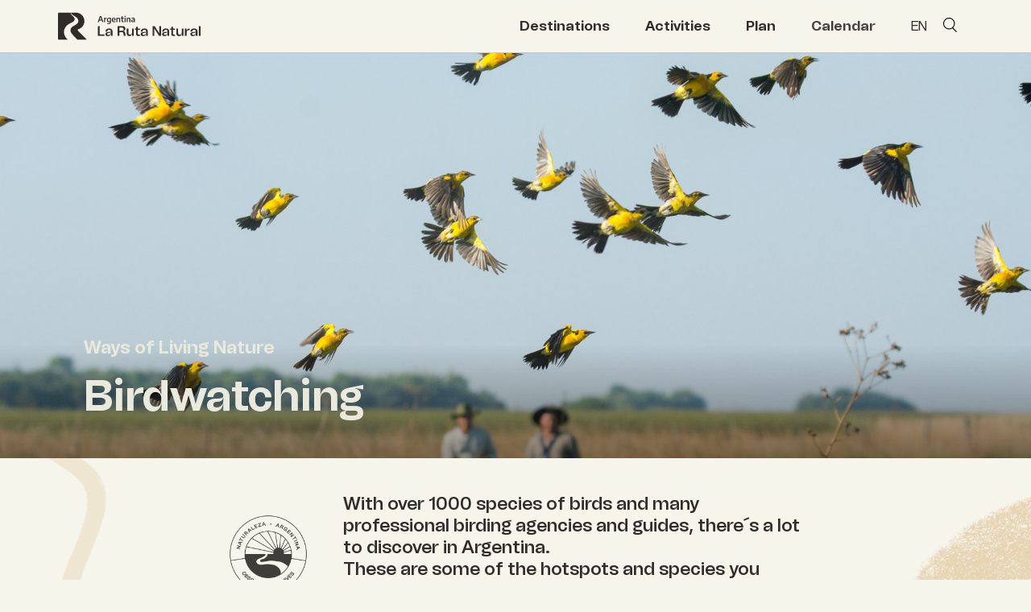

--- FILE ---
content_type: text/html; charset=UTF-8
request_url: https://www.larutanatural.gob.ar/en/activities/birdwatching
body_size: 117112
content:
<!doctype html>
<html data-direction="up" data-scroll-direction="vertical" class="html-sectionexperiencias-inolvidables" lang='en'>
    <head>
        <!-- Primary Meta Tags -->
                    <title>La Ruta Natural | Birdwatching</title>
            <meta name="title" content="La Ruta Natural | Birdwatching">
            <meta name="description" content="With over 1000 species of birds and many professional birding agencies and guides, there&amp;acute;s a lot to discover in Argentina.&amp;nbsp;
These are some of the hotspots and species you shouldn&amp;acute;t miss during your trip.&amp;nbsp;">
            <meta property="og:title" content="La Ruta Natural | Birdwatching">
            <meta property="og:description" content="With over 1000 species of birds and many professional birding agencies and guides, there&amp;acute;s a lot to discover in Argentina.&amp;nbsp;
These are some of the hotspots and species you shouldn&amp;acute;t miss during your trip.&amp;nbsp;">

        

        <link rel="icon" type="image/png" href="/assets/img/favicon.png">

        <!-- Open Graph / Facebook -->
        <meta property="og:type" content="website">
        <meta property="og:url" content="https://larutanatural.gob.ar/">
        <meta property="og:image" content="https://larutanatural.gob.ar/panel/public/rutas-naturales/assets/qcfogsmpmg0ksgso">

        <!-- Twitter -->
        <meta property="twitter:card" content="summary_large_image">
        <meta property="twitter:url" content="https://larutanatural.gob.ar/">
        <meta property="twitter:image" content="https://larutanatural.gob.ar/panel/public/rutas-naturales/assets/qcfogsmpmg0ksgso">


        <link rel="stylesheet" href="/assets/fonts/tomato/stylesheet.css">
        <link rel="stylesheet" href="/assets/fonts/gt/stylesheet.css">
        <link rel="stylesheet" href="/assets/css/main.css?v=0.3.0">
        <link rel="stylesheet" href="/assets/css/lib/locomotive-scroll.css">
                <meta name="viewport" content="width=device-width, initial-scale=1.0">

        <!-- Global site tag (gtag.js) - Google Analytics -->
        <script async src="https://www.googletagmanager.com/gtag/js?id=G-HK2BTDH9EM"></script>
        <script>
            window.dataLayer = window.dataLayer || [];
            function gtag(){dataLayer.push(arguments);}
            gtag('js', new Date());

            var metadata = 'Birdwatching';

            if (metadata != '') {
                gtag('config', 'G-HK2BTDH9EM', {
                    'page_title' : metadata
                });
            }else{
                gtag('config', 'G-HK2BTDH9EM');
            }



        </script>

        <!-- Facebook Pixel Code -->
        <script>
            !function(f,b,e,v,n,t,s) {if(f.fbq)return;n=f.fbq=function(){n.callMethod? n.callMethod.apply(n,arguments):n.queue.push(arguments)};if(!f._fbq)f._fbq=n;n.push=n;n.loaded=!0;n.version='2.0';n.queue=[];t=b.createElement(e);t.async=!0;t.src=v;s=b.getElementsByTagName(e)[0];s.parentNode.insertBefore(t,s)}(window,document,'script','https://connect.facebook.net/en_US/fbevents.js');

            //// VISIT
            fbq('init', '296563292684593');
            fbq('track', 'PageView');

            //// TURISMO
            fbq('init', '343528413374367');
            fbq('track', 'PageView');

        </script>

        <noscript>
            <img height="1" width="1" src="https://www.facebook.com/tr?id=296563292684593&ev=PageView &noscript=1"/>
            <img height="1" width="1" src="https://www.facebook.com/tr?id=343528413374367&ev=PageView &noscript=1"/>
        </noscript>
        <!-- End Facebook Pixel Code -->

    </head>

    <script>
        const SECTION_NAME = 'experiencias-inolvidables';
    </script>

    <body class="experiencias-inolvidables lang-en no-alert" >
        <div data-scroll-container>

                <header class="hero">

            <div class="header-container grid-columns">
                <div class="grid-columns logo-container">
                    <a href="/en" style="line-height:0;" class="logo-link">
                    <img src="/assets/img/branding.svg" class="logo-img"/>
                    </a>
                </div>

                <div class="grid-columns">
                    <div class="desktop-menu desktop" >

                        <div class="nav-container">
                            <p class="tomato-700 f-17">Destinations</p>
                            <div class="nav-collapsed">
                                                                    <a href="/en/destinations/must-see-destinations" class="tomato-400">Must-see destinations</a>
                                                                    <a href="/en/destinations/national-parks" class="tomato-400">National Parks</a>
                                                                    <a href="/en/destinations/scenic-routes" class="tomato-400">Scenic routes</a>
                                                            </div>
                        </div>

                        <div class="nav-container">
                            <p class="tomato-700 f-17">Activities </p>
                            <div class="nav-collapsed">
                                                                    <a href="/en/activities/unforgettable-adventures" class="tomato-400">Unforgettable adventures</a>
                                                                    <a href="/en/activities/birdwatching" class="tomato-400">Birdwatching</a>
                                                                    <a href="/en/activities/encounters-with-animals" class="tomato-400">Encounters with animals</a>
                                                                    <a href="/en/activities/adventure-travel" class="tomato-400">Adventure travel</a>
                                                                    <a href="/en/activities/astronomical-tourism" class="tomato-400">Astronomical tourism</a>
                                                                    <a href="/en/activities/paleontological-tourism" class="tomato-400">Paleontological tourism</a>
                                                                    <a href="/en/activities/natural-urban-tourism" class="tomato-400">Natural urban tourism</a>
                                                            </div>
                        </div>

                        <div class="nav-container">
                            <p class="tomato-700 f-17">Plan</p>
                            <div class="nav-collapsed plan">
                                                                                                            <a href="/en/routes" class="tomato-400">The 17 routes</a>
                                                                                                                <div class="children">
                                            <div class="children-container">
                                                                                                    <a href="/en/route/4/patagonic-sea">Patagonic Sea</a>
                                                                                                    <a href="/en/route/5/andean-patagonia">Andean Patagonia</a>
                                                                                                    <a href="/en/route/6/southern-patagonia">Southern Patagonia</a>
                                                                                                    <a href="/en/route/7/end-of-the-world">End of the World</a>
                                                                                                    <a href="/en/route/8/patagonian-steppe">Patagonian Steppe</a>
                                                                                                    <a href="/en/route/9/puna">Puna</a>
                                                                                                    <a href="/en/route/10/valleys-gorges-and-yungas">Valleys, Gorges and Yungas</a>
                                                                                                    <a href="/en/route/3/atlantic-rainforest">Atlantic Rainforest</a>
                                                                                                    <a href="/en/route/11/ibera">Iberá</a>
                                                                                                    <a href="/en/route/12/gran-chaco">Gran Chaco</a>
                                                                                                    <a href="/en/route/13/pampas-and-atlantic-coast">Pampas and Atlantic Coast</a>
                                                                                                    <a href="/en/route/14/high-andes">High Andes</a>
                                                                                                    <a href="/en/route/15/deserts-and-volcanoes">Deserts and Volcanoes</a>
                                                                                                    <a href="/en/route/16/littoral-and-great-rivers">Littoral and Great Rivers</a>
                                                                                                    <a href="/en/route/17/antarctica">Antarctica</a>
                                                                                                    <a href="/en/route/18/central-mountains">Central Mountains</a>
                                                                                                    <a href="/en/route/19/delta">Delta</a>
                                                                                            </div>
                                        </div>
                                                                                                                                                <a href="/en/circuits" class="tomato-400">Circuits</a>
                                                                                                                                                                                    <a href="/en/first-aid-kit-and-health" class="tomato-400">First-aid kit and health</a>
                                                                                                                                                                                    <a href="/en/important-recommendations" class="tomato-400">Important recommendations</a>
                                                                                                                                                                                    <a href="/en/about-argentina" class="tomato-400">About Argentina</a>
                                                                                                                                                                                    <a href="https://tableros.yvera.tur.ar/agencias-larutanatural/" target="_blank" class="tomato-400">Travel agencies</a>
                                                                                                                                                                                    <a href="/en/maps-and-other-downloads" class="tomato-400">Maps and other downloads</a>
                                                                                                                                    </div>
                        </div>

                        <div class="nav-container">
                            <p class="tomato-700 f-17">
                                <a href="/en/calendar/" class="tomato-700">Calendar</a>
                            </p>
                            <!--div class="nav-collapsed">
                                                                    <a href="/calendar/must-see-destinations" class="tomato-400">Must-see destinations</a>
                                                                    <a href="/calendar/national-parks" class="tomato-400">National Parks</a>
                                                                    <a href="/calendar/scenic-routes" class="tomato-400">Scenic routes</a>
                                                            </div-->
                        </div>

                        <div class="nav-container nav-container-lg">
                            <p class="tomato-400 f-17">en</p>
                            <div class="nav-collapsed language">
                                                                    <a href="/es" class="tomato-400">Español</a>
                                                                    <a href="/pt" class="tomato-400">Português</a>
                                                            </div>
                        </div>

                    </div>
                    <div id="search">
                        <img src="/assets/img/search.svg" class="search">
                        <img src="/assets/img/close-search.svg" class="close-search">
                    </div>
                    <div id="hamb" class="mobile" >
                        <div>
                            <img src="/assets/img/hamb.svg" class="hamb">
                            <img src="/assets/img/cross.svg" class="cross">
                        </div>
                    </div>
                </div>

            </div>
            <nav>
                <div class="nav-container">
                    <p class="tomato-700">Destinations <img src="/assets/img/arrow-nav.svg" /></p>
                    <div class="nav-collapsed">
                                                    <a href="/en/destinations/must-see-destinations" class="tomato-400">Must-see destinations</a>
                                                    <a href="/en/destinations/national-parks" class="tomato-400">National Parks</a>
                                                    <a href="/en/destinations/scenic-routes" class="tomato-400">Scenic routes</a>
                                            </div>
                </div>

                <div class="nav-container">
                    <p class="tomato-700">Activities <img src="/assets/img/arrow-nav.svg" /></p>
                    <div class="nav-collapsed">
                                                    <a href="/en/activities/unforgettable-adventures" class="tomato-400">Unforgettable adventures</a>
                                                    <a href="/en/activities/birdwatching" class="tomato-400">Birdwatching</a>
                                                    <a href="/en/activities/encounters-with-animals" class="tomato-400">Encounters with animals</a>
                                                    <a href="/en/activities/adventure-travel" class="tomato-400">Adventure travel</a>
                                                    <a href="/en/activities/astronomical-tourism" class="tomato-400">Astronomical tourism</a>
                                                    <a href="/en/activities/paleontological-tourism" class="tomato-400">Paleontological tourism</a>
                                                    <a href="/en/activities/natural-urban-tourism" class="tomato-400">Natural urban tourism</a>
                                            </div>
                </div>

                 <div class="nav-container">
                    <p class="tomato-700">Plan <img src="/assets/img/arrow-nav.svg" /></p>
                    <div class="nav-collapsed">
                                                                                      <a href="/en/routes" class="tomato-400">The 17 routes</a>
                                                                                        <!--div class="children">
                                    <div class="children-container">
                                                                                    <a href="/en/route/4/patagonic-sea">Patagonic Sea</a>
                                                                                    <a href="/en/route/5/andean-patagonia">Andean Patagonia</a>
                                                                                    <a href="/en/route/6/southern-patagonia">Southern Patagonia</a>
                                                                                    <a href="/en/route/7/end-of-the-world">End of the World</a>
                                                                                    <a href="/en/route/8/patagonian-steppe">Patagonian Steppe</a>
                                                                                    <a href="/en/route/9/puna">Puna</a>
                                                                                    <a href="/en/route/10/valleys-gorges-and-yungas">Valleys, Gorges and Yungas</a>
                                                                                    <a href="/en/route/3/atlantic-rainforest">Atlantic Rainforest</a>
                                                                                    <a href="/en/route/11/ibera">Iberá</a>
                                                                                    <a href="/en/route/12/gran-chaco">Gran Chaco</a>
                                                                                    <a href="/en/route/13/pampas-and-atlantic-coast">Pampas and Atlantic Coast</a>
                                                                                    <a href="/en/route/14/high-andes">High Andes</a>
                                                                                    <a href="/en/route/15/deserts-and-volcanoes">Deserts and Volcanoes</a>
                                                                                    <a href="/en/route/16/littoral-and-great-rivers">Littoral and Great Rivers</a>
                                                                                    <a href="/en/route/17/antarctica">Antarctica</a>
                                                                                    <a href="/en/route/18/central-mountains">Central Mountains</a>
                                                                                    <a href="/en/route/19/delta">Delta</a>
                                                                            </div>
                                </div-->
                                                                                                                 <a href="/en/circuits" class="tomato-400">Circuits</a>
                                                                                                                                             <a href="/en/first-aid-kit-and-health" class="tomato-400">First-aid kit and health</a>
                                                                                                                                             <a href="/en/important-recommendations" class="tomato-400">Important recommendations</a>
                                                                                                                                             <a href="/en/about-argentina" class="tomato-400">About Argentina</a>
                                                                                                                                             <a href="https://tableros.yvera.tur.ar/agencias-larutanatural/" target="_blank" class="tomato-400">Travel agencies</a>
                                                                                                                                             <a href="/en/maps-and-other-downloads" class="tomato-400">Maps and other downloads</a>
                                                                                                    </div>
                </div>

                <div class="nav-container">
                    <!--p class="tomato-700">Calendar <img src="/assets/img/arrow-nav.svg" /></p>
                    <div class="nav-collapsed">
                                                    <a href="/calendar/must-see-destinations" class="tomato-400">Must-see destinations</a>
                                                    <a href="/calendar/national-parks" class="tomato-400">National Parks</a>
                                                    <a href="/calendar/scenic-routes" class="tomato-400">Scenic routes</a>
                                            </div-->
                    <p class="tomato-700">
                        <a href="/en/calendar/" class="tomato-700" style='text-decoration:none;'>Calendar</a>
                    </p>
                </div>

                <div class="nav-container nav-container-language">
                    <p class="tomato-400">
                        <a href="/en/" class="tomato-700" style='text-decoration:none;'>English</a>
                        <a href="/es/" class="tomato-400" style='text-decoration:none;'>Español</a>
                        <a href="/pt/" class="tomato-400" style='text-decoration:none;'>Português</a>
                    </p>
                </div>

                <div class="mobile-nav-footer" style="padding: 15px;color:#909092;">
                    <div class="grid-columns">
                        <div class="col--1">
                        <div class="gt-400">
                            <div><a href='/en'><img src="/assets/img/logo-lrn.png" class="footer-logo" width='130'/></a></div>
                            <div class="org">Ministerio de Turismo y Deportes.<br/>Suipacha 1111, Ciudad Autónoma de Buenos Aires. Teléfono: (54-011) 4316-1600</div>
                        </div>
                        <div class="develop gt-500">This site was developed with the support of the IDB</div>
                        </div>
                        <div class="col--2">
                        <div><a href='https://www.argentina.gob.ar/turismoydeportes' target='_blank'><img src="/assets/img/logo-ministerio-turismo.png" width='110'/></a></div>
                            <p><a href="/en/destinations/must-see-destinations">Must-see destinations</a></p>
                            <p><a href="/en/activities/unforgettable-adventures">Experiences</a></p>
                            <p><a href="/en/routes">The 17 Routes</a></p>
                            <p><a href="/en/calendar">Calendar</a></p>
                            <p><a href="/en/about-argentina">About Argentina</a></p>
                            <p><a href="https://tableros.yvera.tur.ar/agencias-larutanatural"  target='_blank'>Travel agencies</a></p>
                            <p><a href="/en/maps-and-other-downloads">Downloads</a></p>
                        </div>
                    </div>

                    <div class="line-margin"></div>

                    <div class="grid-columns grid-social">
                        <div class="social">
                        <a href="https://www.instagram.com/TurismoNacionAR/" target='_blank'><img src="/assets/img/instagram.png"  height="23"/></a>
                        <a href="https://www.facebook.com/TurismoNacionAR/" target='_blank'><img src="/assets/img/facebook.png" height="23" /></a>
                        <a href="https://twitter.com/TurismoNacionAR" target='_blank'><img src="/assets/img/twitter.png" height="23" /></a>
                        <a href="https://www.youtube.com/TurismoNacionAR" target='_blank'><img src="/assets/img/youtube.png"  height="23" /></a>
                        </div>
                        <div style="width: 20px;"></div>
                        <div class="visit">
                        <a href="https://argentina.travel/es" target='_blank'><img src="/assets/img/icon-visit.svg" /></a>
                        </div>
                        <div style="border-left: 1px solid #9F9D98;"></div>
                        <div class="turismo" >
                        <a href="https://www.argentina.gob.ar/turismoydeportes/marca-pais" target='_blank'><img src="/assets/img/footer-argentina.png" width='80' style='margin-top:4px;' /></a>
                        </div>
                    </div>
                </div>
            </nav>
        </header>

        <div id="search-section">
            <div class="margin-wrapper">
                <div class="line-margin"></div>
                <div class="line-margin"></div>

                <h4 class="tomato-700 f-25">Search in La Ruta Natural</h4>
                <div class="line-margin"></div>

                <p>You can search the content of your interest in La Ruta Natural page here.</p>
                <div class="line-margin"></div>
                    <form>
                        <div class="tomato-700 f-20">Search:</div>
                        <div class="line-margin"></div>
                        <input class="tomato-400 f-14" value="" placeholder="Type here to search..."/>
                        <div class="line-margin"></div>
                    </form>
                </div>
                <div id="results-search-wrapper"></div>

            </div>
        </div>



<link rel="stylesheet" href="/assets/css/modules/carrousel-horizontal.css?v=0.3.0">
<main class="content-filter experiencias-inolvidables">

    <div class="hero-photo center " style="background-image:url(/panel/public/uploads/rutas-naturales/originals/218ab313-40f0-40b5-8e01-8a487849b406.jpg)"  data-aos="fade-in" 
            data-aos-duration="1500"
            data-aos-delay="400">
           
    <div class="text-container" >
             <p 
            data-aos="fade-up" 
            data-aos-duration="1000"
            data-aos-delay="300"
            class="tomato-regular f-20 animation-up">Ways of Living Nature</p>
                <h1
            data-aos="fade-up" 
            data-aos-duration="1000"
            class="tomato-bold f-40  animation-up"
        >Birdwatching</h1>
            </div>
</div>
    <div class="filter-bg">
    
    <div class="line-margin"></div>

    <div class="sello-text margin-wrapper animation-opacity" data-scroll-section>
    <div class="grid-columns " >
        <!--div><img src="/assets/img//panel/public/uploads/rutas-naturales/originals/56626376-4df5-4ad0-b80a-8eacf49ba9fc.png"/></div-->
        <div class="sello-image"><img src="/panel/public/uploads/rutas-naturales/originals/56626376-4df5-4ad0-b80a-8eacf49ba9fc.png"/></div>
        <div  class="sello-content">
            <div class="tomato-600"><p><span style="font-weight: 400;">With over 1000 species of birds and many professional birding agencies and guides, there&acute;s a lot to discover in Argentina.&nbsp;</span></p>
<p><span style="font-weight: 400;">These are some of the hotspots and species you shouldn&acute;t miss during your trip.&nbsp;</span></p></div>
            <div class="line-margin desktop"></div>
            <div class="gt-400 f-18 desktop"></div>
        </div>
    </div>
</div>
    <div class="line-margin"></div>

     <div class="select-filter margin-wrapper">
    
    <div class="grid-columns selector">
        <div class="tomato-bold label-selector f-22">Filter:</div>
        <div class="tomato-medium f-22">
                    <span data-value="routes" class="routes-option selected select-menu-option">Route</span>
                             / <span data-value="states" class="states-option select-menu-option">Province</span>
                        </div>
    </div>

    <div class="line-margin"></div>
   
    <div class="select-row select-row-routes" style="display:none;">
        <label class="select" for="select-routes">
            <select id="select-routes">
                <option value="__" disabled="disabled" selected="selected">
                    Select option
                </option>
                                    <option value="Patagonic Sea">Patagonic Sea</option>
                                    <option value="Atlantic Rainforest">Atlantic Rainforest</option>
                                    <option value="Southern Patagonia">Southern Patagonia</option>
                                    <option value="Andean Patagonia">Andean Patagonia</option>
                                    <option value="High Andes">High Andes</option>
                                    <option value="Delta">Delta</option>
                                    <option value="Pampas and Atlantic Coast">Pampas and Atlantic Coast</option>
                                    <option value="Littoral and Great Rivers">Littoral and Great Rivers</option>
                                    <option value="Deserts and Volcanoes">Deserts and Volcanoes</option>
                                    <option value="Gran Chaco">Gran Chaco</option>
                                    <option value="End of the World">End of the World</option>
                                    <option value="Patagonian Steppe">Patagonian Steppe</option>
                                    <option value="Central Mountains">Central Mountains</option>
                                    <option value="Puna">Puna</option>
                                    <option value="Valleys, Gorges and Yungas">Valleys, Gorges and Yungas</option>
                                    <option value="Antarctica">Antarctica</option>
                                    <option value="Iberá">Iberá</option>
                            </select>
            <svg>
                <use xlink:href="#select-arrow-down"></use>
            </svg>
        </label>
    </div>

    <div class="select-row select-row-states" style="display:none;">
        <label class="select" for="select-states">
            <select id="select-states">
                <option value="__" disabled="disabled" selected="selected">
                    Select option
                </option>
                                    <option value="buenos_aires">Buenos Aires</option>
                                    <option value="catamarca">Catamarca</option>
                                    <option value="ciudad_autonoma_de_buenos_aires">Ciudad Autónoma de Buenos Aires</option>
                                    <option value="chaco">Chaco</option>
                                    <option value="chubut">Chubut</option>
                                    <option value="cordoba">Córdoba</option>
                                    <option value="corrientes">Corrientes</option>
                                    <option value="entre_rios">Entre Ríos</option>
                                    <option value="formosa">Formosa</option>
                                    <option value="jujuy">Jujuy</option>
                                    <option value="la_pampa">La Pampa</option>
                                    <option value="la_rioja">La Rioja</option>
                                    <option value="mendoza">Mendoza</option>
                                    <option value="misiones">Misiones</option>
                                    <option value="neuquen">Neuquén</option>
                                    <option value="rio_negro">Río Negro</option>
                                    <option value="salta">Salta</option>
                                    <option value="san_juan">San Juan</option>
                                    <option value="san_luis">San Luis</option>
                                    <option value="santa_cruz">Santa Cruz</option>
                                    <option value="santa_fe">Santa Fe</option>
                                    <option value="santiago_del_estero">Santiago del Estero</option>
                                    <option value="tierra_del_fuego">Tierra del Fuego, Antártida e Islas del Atlántico Sur</option>
                                    <option value="tucuman">Tucumán</option>
                            </select>
            <svg>
                <use xlink:href="#select-arrow-down"></use>
            </svg>
        </label>
    </div>

     <div class="select-row select-row-months" style="display:none;">
        <label class="select" for="select-months">
            <select id="select-months">
                <option value="__" disabled="disabled" selected="selected">
                    Select option
                </option>
                            </select>
            <svg>
                <use xlink:href="#select-arrow-down"></use>
            </svg>
        </label>
    </div>
</div>

<!-- SVG Sprites-->
<svg class="sprites">
    <symbol id="select-arrow-down" viewbox="0 0 10 6">
        <polyline points="1 1 5 5 9 1" ></polyline>
    </symbol>
</svg>

<style>
.select {
  position: relative;
  min-width: 200px;
}
.select svg {
  position: absolute;
  right: 12px;
  top: calc(50% - 3px);
  width: 10px;
  height: 6px;
  stroke-width: 2px;
  stroke: #9098a9;
  fill: none;
  stroke-linecap: round;
  stroke-linejoin: round;
  pointer-events: none;
}
.select select {
  -webkit-appearance: none;
  padding: 7px 40px 7px 12px;
  width: 100%;
  border: 1px solid #2F2C2A;
  border-radius: 10px;
  background: #f6f5ec;
  
  cursor: pointer;
  font-family: inherit;
  font-size: 16px;
  transition: all 150ms ease;
  font-family: 'tomato-medium';
  color:#2F2C2A;
  height: 40px;
}
.select select:required:invalid {
  color: #5a667f;
}
.select select option {
  color: #223254;
}
.select select option[value=""][disabled] {
  display: none;
}
.select select:focus {
  outline: none;
  border-color: #07f;
  box-shadow: 0 0 0 2px rgba(0,119,255,0.2);
}
.select select:hover + svg {
  stroke: #07f;
}
.sprites {
  position: absolute;
  width: 0;
  height: 0;
  pointer-events: none;
  user-select: none;
}

</style>    <div class="line-margin"></div>
    <div class="content-lazy-display">
        
<div class="content-filter-card margin-wrapper ">
        
                    <div class="card-text card-filter f-18" data-routes="Pampas and Atlantic Coast" data-states="ciudad_autonoma_de_buenos_aires" data-months="">
                                    <div class="w-text">
                        <h3 class="title">Lugano Lake and Costanera Sur and Norte Ecological Reserves</h3>                
                    </div>
                                                                            
                        <h4 class="subtitle subtitle-activity">Ciudad Autónoma de Buenos Aires</h4>                
                        
                                    
                                
                <div class="image-wrapper">
                                        <img loading="lazy" lazyload  class="image-border" width="100%" offset="200px" is="lazyload-image" src="/panel/public/uploads/rutas-naturales/originals/683dbe79-365c-45c3-b334-3dd80f8e7d3d.jpg" />
                                    </div>
                
                
                                <div class="hidden-body">
                
                <div class="gt-400 text-body display-none"><p><span style="font-weight: 400;">If you are living or visiting Buenos Aires City, just a few blocks away from the downtown area, you can find the Costanera Sur Ecological Reserve, a place filled with trails, viewpoints and lakes, where you will see </span><span style="font-weight: 400;">herons</span><span style="font-weight: 400;">, </span><span style="font-weight: 400;">black-necked swans</span><span style="font-weight: 400;">, </span><span style="font-weight: 400;">wattled jacanas</span><span style="font-weight: 400;">, </span><span style="font-weight: 400;">Southern screamers</span><span style="font-weight: 400;">, </span><span style="font-weight: 400;">cardinals</span><span style="font-weight: 400;"> and over 300 other species. As a bonus, the Reserve offers one of the best views of La Plata River.</span></p>
<p><span style="font-weight: 400;">The Lago Lugano Reserve, in the southern area of the city, and the Costanera Norte Ecological Reserve are two good places to spot some birds in Buenos Aires.</span></p>
<p><strong>Plan your trip: <a href="https://larutanatural.gob.ar/en/must-see/96/costanera-sur-ecological-reserve">Reserva Ecol&oacute;gica Costanera Sur</a> and <a href="https://larutanatural.gob.ar/en/must-see/97/lago-lugano-ecological-reserve">Reserva de Lago Lugano</a>&nbsp;</strong></p></div>
                <div class="more-text">(+ info)</div>
                                </div>
            </div>
            
                    <div class="card-text card-filter f-18" data-routes="Iberá" data-states="corrientes" data-months="">
                                    <div class="w-text">
                        <h3 class="title">Iberá Wetlands and Mburucuyá National Park</h3>                
                    </div>
                                                                            
                        <h4 class="subtitle subtitle-activity">Corrientes</h4>                
                        
                                    
                                
                <div class="image-wrapper">
                                        <img loading="lazy" lazyload  class="image-border" width="100%" offset="200px" is="lazyload-image" src="/panel/public/uploads/rutas-naturales/originals/29a7950e-38b2-429f-abe8-4dd2dad6c28b.jpg" />
                                    </div>
                
                
                                <div class="hidden-body">
                
                <div class="gt-400 text-body display-none"><p><span style="font-weight: 400;">These are two places you cannot miss if you want to observe birds in Argentina. They are everywhere! There are more than 400 species, including their stars: the s</span><span style="font-weight: 400;">trange-tailed tyrant</span><span style="font-weight: 400;">, the </span><span style="font-weight: 400;">black-and-white monjita</span><span style="font-weight: 400;">, the </span><span style="font-weight: 400;">yellow cardinal</span><span style="font-weight: 400;"> and the </span><span style="font-weight: 400;">Iber&aacute; seedeater</span><span style="font-weight: 400;">, which cannot be found almost anywhere else. You will also find </span><span style="font-weight: 400;">Maguari storks</span><span style="font-weight: 400;">, </span><span style="font-weight: 400;">jaribus</span><span style="font-weight: 400;">, </span><span style="font-weight: 400;">roseate spoonbill</span><span style="font-weight: 400;">, </span><span style="font-weight: 400;">kingfishers</span><span style="font-weight: 400;">, </span><span style="font-weight: 400;">Southern screamers</span><span style="font-weight: 400;">, </span><span style="font-weight: 400;">scarlet-headed blackbirds</span><span style="font-weight: 400;"> and many more species.</span></p>
<p><strong>Plan your trip: <a href="https://larutanatural.gob.ar/en/route/11/iber-route">Iber&aacute; Route</a>&nbsp;</strong></p></div>
                <div class="more-text">(+ info)</div>
                                </div>
            </div>
            
                    <div class="card-text card-filter f-18" data-routes="Littoral and Great Rivers, Delta" data-states="entre_rios" data-months="">
                                    <div class="w-text">
                        <h3 class="title">Pre-Delta and El Palmar National Parks and Delta in Entre Ríos</h3>                
                    </div>
                                                                            
                        <h4 class="subtitle subtitle-activity">Entre Ríos</h4>                
                        
                                    
                                
                <div class="image-wrapper">
                                        <img loading="lazy" lazyload  class="image-border" width="100%" offset="200px" is="lazyload-image" src="/panel/public/uploads/rutas-naturales/originals/14582e72-3c8d-41eb-ac20-2a8760d58b0a.jpg" />
                                    </div>
                
                
                                <div class="hidden-body">
                
                <div class="gt-400 text-body display-none"><p><span style="font-weight: 400;">The Palmar and Pre-Delta National Parks are easy places to visit and walk around. You will be amazed to see plush-crested </span><span style="font-weight: 400;">jays</span><span style="font-weight: 400;">, </span><span style="font-weight: 400;">white woodpeckers</span><span style="font-weight: 400;">, </span><span style="font-weight: 400;">rufescent tiger herons</span><span style="font-weight: 400;"> and many other species from the Espinal and the Delta ecoregions.</span></p>
<p><span style="font-weight: 400;">The areas of Ceibas and Villa Paranacito, on the delta in Entre R&iacute;os, are popular places for experienced birdwatchers because in there they can find some rare species like the </span><span style="font-weight: 400;">straight-billed reedhaunter</span><span style="font-weight: 400;"> and the </span><span style="font-weight: 400;">saffron-cowled blackbird</span><span style="font-weight: 400;">.</span></p>
<p><span style="font-weight: 400;">The best option is to visit these places with a specialized guide who knows the area and can help you find these birds.&nbsp;</span></p>
<p><strong>Plan your trip: <a href="https://larutanatural.gob.ar/en/must-see/106/el-palmar-national-park">&nbsp;El Palmar National Park</a>,&nbsp;<a href="https://larutanatural.gob.ar/en/must-see/79/pre-delta-national-park">PreDelta National Park&nbsp;</a></strong><strong><a href="https://larutanatural.gob.ar/en/must-see/80/delta-of-entre-rios">and Delta of Entre R&iacute;os</a></strong></p></div>
                <div class="more-text">(+ info)</div>
                                </div>
            </div>
            
                    <div class="card-text card-filter f-18" data-routes="Pampas and Atlantic Coast" data-states="buenos_aires" data-months="">
                                    <div class="w-text">
                        <h3 class="title">Punta Rasa and Samborombón Bay</h3>                
                    </div>
                                                                            
                        <h4 class="subtitle subtitle-activity">Buenos Aires</h4>                
                        
                                    
                                
                <div class="image-wrapper">
                                        <img loading="lazy" lazyload  class="image-border" width="100%" offset="200px" is="lazyload-image" src="/panel/public/uploads/rutas-naturales/originals/cdc4081f-e79e-4b69-88a0-9586dd8f09e8.jpg" />
                                    </div>
                
                
                                <div class="hidden-body">
                
                <div class="gt-400 text-body display-none"><p><span style="font-weight: 400;">Thousands of migratory birds choose this region on the coast (just where La Plata River meets the sea) to feed and rest. From September to March, you can see flocks of </span><span style="font-weight: 400;">plovers</span><span style="font-weight: 400;">, </span><span style="font-weight: 400;">curlews</span><span style="font-weight: 400;">, </span><span style="font-weight: 400;">terns</span><span style="font-weight: 400;"> and many other species.</span></p>
<p><span style="font-weight: 400;">In the nearby grasslands and lakes, you can find some Pampas bird species like the </span><span style="font-weight: 400;">greater rhea</span><span style="font-weight: 400;">, the </span><span style="font-weight: 400;">tinamou,</span><span style="font-weight: 400;"> the </span><span style="font-weight: 400;">black-necked swan</span><span style="font-weight: 400;"> and the </span><span style="font-weight: 400;">burrowing owl</span><span style="font-weight: 400;">.</span></p>
<p><strong>Plan your trip: <a href="https://larutanatural.gob.ar/en/must-see/93/punta-rasa-and-samborombn-bay">Punta Rasa</a></strong></p></div>
                <div class="more-text">(+ info)</div>
                                </div>
            </div>
            
                    <div class="card-text card-filter f-18" data-routes="Delta" data-states="buenos_aires" data-months="">
                                    <div class="w-text">
                        <h3 class="title">Ciervo de los Pantanos National Park</h3>                
                    </div>
                                                                            
                        <h4 class="subtitle subtitle-activity">Buenos Aires</h4>                
                        
                                    
                                
                <div class="image-wrapper">
                                        <img loading="lazy" lazyload  class="image-border" width="100%" offset="200px" is="lazyload-image" src="/panel/public/uploads/rutas-naturales/originals/15d3dbca-4f9d-4d3b-8ce9-f3c9caed1930.jpg" />
                                    </div>
                
                
                                <div class="hidden-body">
                
                <div class="gt-400 text-body display-none"><p><span style="font-weight: 400;">Less than an hour away from Buenos Aires City, you can visit this national park with viewpoints, trails and panoramic spots to watch some birds. This national park has lakes, wetlands and riparian forests, where more than 250 species live. Two of its most popular species are the </span><span style="font-weight: 400;">diademed tanager</span><span style="font-weight: 400;"> and the </span><span style="font-weight: 400;">straight-billed reedhaunter</span><span style="font-weight: 400;">.</span></p>
<p><strong>Plan your trip: <a href="Ciervo de los Pantanos National Park">Ciervo de los Pantanos National Park</a></strong></p></div>
                <div class="more-text">(+ info)</div>
                                </div>
            </div>
            
                    <div class="card-text card-filter f-18" data-routes="Central Mountains" data-states="cordoba" data-months="">
                                    <div class="w-text">
                        <h3 class="title">Mar Chiquita Lake - Ansenuza National Park</h3>                
                    </div>
                                                                            
                        <h4 class="subtitle subtitle-activity">Córdoba</h4>                
                        
                                    
                                
                <div class="image-wrapper">
                                        <img loading="lazy" lazyload  class="image-border" width="100%" offset="200px" is="lazyload-image" src="/panel/public/uploads/rutas-naturales/originals/3548d774-eda5-4ef6-b05c-ff2ee71675c9.jpg" />
                                    </div>
                
                
                                <div class="hidden-body">
                
                <div class="gt-400 text-body display-none"><p><span style="font-weight: 400;">Over 300,000 flamingos chose this salty lake (the largest in Argentina) to nest, creating a unique spectacle to see. The most common species is the </span><span style="font-weight: 400;">Chilean flamingo</span><span style="font-weight: 400;">, but you can also find </span><span style="font-weight: 400;">Andean and Jame's flamingos</span><span style="font-weight: 400;">. Apart from flamingos, over 300 species inhabit this area.</span></p>
<p><strong>Plan your trip: <a href="https://larutanatural.gob.ar/en/must-see/60/mar-chiquita-lagoon-and-future-ansenuza-national-park" target="_blank" rel="noopener">Ansenuza National Park</a></strong></p></div>
                <div class="more-text">(+ info)</div>
                                </div>
            </div>
            
                    <div class="card-text card-filter f-18" data-routes="Central Mountains" data-states="cordoba" data-months="">
                                    <div class="w-text">
                        <h3 class="title">Quebrada del Condorito National Park</h3>                
                    </div>
                                                                            
                        <h4 class="subtitle subtitle-activity">Córdoba</h4>                
                        
                                    
                                
                <div class="image-wrapper">
                                        <img loading="lazy" lazyload  class="image-border" width="100%" offset="200px" is="lazyload-image" src="/panel/public/uploads/rutas-naturales/originals/816d104e-2c2d-4ac0-9fc7-4e24a435e61c.jpg" />
                                    </div>
                
                
                                <div class="hidden-body">
                
                <div class="gt-400 text-body display-none"><p><span style="font-weight: 400;">If you want to see the </span><span style="font-weight: 400;">Andean condo</span><span style="font-weight: 400;">r face to face, this park is the right place. Several viewpoints will take you near them and you can see them flying close-by.</span></p>
<p><span style="font-weight: 400;">You can also find </span><span style="font-weight: 400;">black-chested buzzard-eagles, long-tailed meadowlarks</span><span style="font-weight: 400;"> and several endemic species of Argentina, such as the </span><span style="font-weight: 400;">Olrog's cinclodes</span><span style="font-weight: 400;">.</span></p>
<p><strong>Plan your trip: <a href="https://larutanatural.gob.ar/en/must-see/55/quebrada-del-condorito-national-park">Quebrada del Condorito National Park</a></strong></p></div>
                <div class="more-text">(+ info)</div>
                                </div>
            </div>
            
                    <div class="card-text card-filter f-18" data-routes="Atlantic Rainforest" data-states="misiones" data-months="">
                                    <div class="w-text">
                        <h3 class="title">Iguazú National Park and Moconá, Urugua-í, Teyú Cuaré and Salto Encantado Provincial Parks</h3>                
                    </div>
                                                                            
                        <h4 class="subtitle subtitle-activity">Misiones</h4>                
                        
                                    
                                
                <div class="image-wrapper">
                                        <img loading="lazy" lazyload  class="image-border" width="100%" offset="200px" is="lazyload-image" src="/panel/public/uploads/rutas-naturales/originals/b4519456-bb83-4d40-a6ab-562591ee3f95.jpeg" />
                                    </div>
                
                
                                <div class="hidden-body">
                
                <div class="gt-400 text-body display-none"><p><span style="font-weight: 400;">The Atlantic Rainforest is one of the best places to observe birds in Argentina. There are around 500 species, including t</span><span style="font-weight: 400;">oucans</span><span style="font-weight: 400;">, </span><span style="font-weight: 400;">hummingbird</span><span style="font-weight: 400;">s, </span><span style="font-weight: 400;">manakins</span><span style="font-weight: 400;">, </span><span style="font-weight: 400;">black-fronted piping guans</span><span style="font-weight: 400;">, </span><span style="font-weight: 400;">great dusky swifts</span><span style="font-weight: 400;"> and </span><span style="font-weight: 400;">ornate hawk-eagles</span><span style="font-weight: 400;">.</span></p>
<p><span style="font-weight: 400;">A piece of advice: It is not easy to go birding in the jungle. It is best to do it at dawn or dusk, and if possible, go with a specialized guide who will help you see a lot more.</span></p>
<p><strong>Plan your trip: <a href="https://larutanatural.gob.ar/en/must-see/26/urugua-provincial-park-and-andresito">Urugua-&iacute; Provincial Park,</a>&nbsp;<a href="https://larutanatural.gob.ar/en/must-see/23/iguaz-national-park-and-iguaz-falls">Iguaz&uacute; National Park,</a> <a href="https://larutanatural.gob.ar/en/must-see/25/salto-encantado-provincial-park">Salto Encantado Provincial Park</a></strong></p></div>
                <div class="more-text">(+ info)</div>
                                </div>
            </div>
            
                    <div class="card-text card-filter f-18" data-routes="Gran Chaco" data-states="santa_fe" data-months="">
                                    <div class="w-text">
                        <h3 class="title">Jaaukanigás</h3>                
                    </div>
                                                                            
                        <h4 class="subtitle subtitle-activity">Santa Fe</h4>                
                        
                                    
                                
                <div class="image-wrapper">
                                        <img loading="lazy" lazyload  class="image-border" width="100%" offset="200px" is="lazyload-image" src="/panel/public/uploads/rutas-naturales/originals/d87c68cc-febf-4f0f-ad75-25fbf0f6c3e7.jpg" />
                                    </div>
                
                
                                <div class="hidden-body">
                
                <div class="gt-400 text-body display-none"><p><span style="font-weight: 400;">This huge reserve on the Paran&aacute; River invites you to discover the wild side of Santa Fe. Among wetlands, streams and gallery forests, you can see </span><span style="font-weight: 400;">Southern screamers</span><span style="font-weight: 400;">, </span><span style="font-weight: 400;">herons</span><span style="font-weight: 400;">, </span><span style="font-weight: 400;">storks</span><span style="font-weight: 400;">, </span><span style="font-weight: 400;">kingfishers</span><span style="font-weight: 400;">, </span><span style="font-weight: 400;">scarlet-headed blackbirds</span><span style="font-weight: 400;">, </span><span style="font-weight: 400;">great black hawks</span><span style="font-weight: 400;"> and other birds of prey. As a bonus, you will also </span><span style="font-weight: 400;">see black-and-gold howler monkeys</span><span style="font-weight: 400;">, </span><span style="font-weight: 400;">capybaras</span><span style="font-weight: 400;"> and </span><span style="font-weight: 400;">yacare caimans</span><span style="font-weight: 400;">.</span></p>
<p><strong>Plan your trip: <a href="https://larutanatural.gob.ar/en/must-see/111/jaaukanigs">Jaaukanig&aacute;s</a></strong></p></div>
                <div class="more-text">(+ info)</div>
                                </div>
            </div>
            
                    <div class="card-text card-filter f-18" data-routes="Valleys, Gorges and Yungas" data-states="jujuy, salta" data-months="">
                                    <div class="w-text">
                        <h3 class="title">El Rey and Baritú National Parks (Salta), Calilegua National Park (Jujuy) National Parks - Potrero de Yala Provincial Park (Jujuy)</h3>                
                    </div>
                                                                            
                        <h4 class="subtitle subtitle-activity">Jujuy, Salta</h4>                
                        
                                    
                                
                <div class="image-wrapper">
                                        <img loading="lazy" lazyload  class="image-border" width="100%" offset="200px" is="lazyload-image" src="/panel/public/uploads/rutas-naturales/originals/c41abd71-8e44-4d1a-9624-c167dfab75c6.jpg" />
                                    </div>
                
                
                                <div class="hidden-body">
                
                <div class="gt-400 text-body display-none"><p><span style="font-weight: 400;">Four amazing destinations to discover typical species of the yungas and Chaco forest, among stunning rainforest scenery.</span></p>
<p><span style="font-weight: 400;">Some must-see species are the </span><span style="font-weight: 400;">red-legged seriema</span><span style="font-weight: 400;">, the </span><span style="font-weight: 400;">golden-collared macaw</span><span style="font-weight: 400;">, the </span><span style="font-weight: 400;">Amazonian Motmot</span><span style="font-weight: 400;">, the </span><span style="font-weight: 400;">red-faced guan</span><span style="font-weight: 400;">, the </span><span style="font-weight: 400;">black-and-chestnut eagle</span><span style="font-weight: 400;">, the </span><span style="font-weight: 400;">slender-tailed woodstar</span><span style="font-weight: 400;">, the </span><span style="font-weight: 400;">crested oropendola</span><span style="font-weight: 400;"> and </span><span style="font-weight: 400;">the giant antshrike</span><span style="font-weight: 400;">.</span></p>
<p><span style="font-weight: 400;">If you can, stay the night and camp out so you can go birdwatching early in the morning.</span></p>
<p><strong>Plan your trip: <a href="https://larutanatural.gob.ar/en/must-see/101/calilegua-national-park-and-jordan-river-hot-springs">Calilegua National Park,</a> <a href="https://larutanatural.gob.ar/en/must-see/112/baritu-national-park-and-el-nogalar-de-los-toldos-national-reserve">Barit&uacute; National Park</a>, <a href="https://larutanatural.gob.ar/en/must-see/105/el-rey-national-park">El Rey National Park</a>, <a href="https://larutanatural.gob.ar/en/must-see/102/potrero-de-yala-provincial-park">Potrero de Yala Provincial Park</a></strong></p></div>
                <div class="more-text">(+ info)</div>
                                </div>
            </div>
            
                    <div class="card-text card-filter f-18" data-routes="Valleys, Gorges and Yungas" data-states="salta" data-months="">
                                    <div class="w-text">
                        <h3 class="title">Los Cardones National Park</h3>                
                    </div>
                                                                            
                        <h4 class="subtitle subtitle-activity">Salta</h4>                
                        
                                    
                                
                <div class="image-wrapper">
                                        <img loading="lazy" lazyload  class="image-border" width="100%" offset="200px" is="lazyload-image" src="/panel/public/uploads/rutas-naturales/originals/a8d12a02-e972-4b48-a8f0-97e528f553e0.jpg" />
                                    </div>
                
                
                                <div class="hidden-body">
                
                <div class="gt-400 text-body display-none"><p><span style="font-weight: 400;">Well known for its desert landscapes and its cardon forest, this park is one of the best destinations to see birds from the prepuna, puna and high Andes, such as the </span><span style="font-weight: 400;">Rufous-bellied Mountain Tanager</span><span style="font-weight: 400;">, the Sandy Gallito (endemic to Argentina), the </span><span style="font-weight: 400;">Chilean Flicker</span><span style="font-weight: 400;"> (one of the emblems of the park), the Andean condor, the </span><span style="font-weight: 400;">Ornate Tinamou</span><span style="font-weight: 400;">, the Puna Tinamou and the Puna Hawk.</span></p>
<p>&nbsp;</p>
<p><span style="font-weight: 400;">Find more information on when to go and how to get there in the unmissable <a href="https://larutanatural.gob.ar/en/must-see/103/los-cardones-national-park">Los Cardones National Park</a></span></p></div>
                <div class="more-text">(+ info)</div>
                                </div>
            </div>
            
                    <div class="card-text card-filter f-18" data-routes="Puna" data-states="jujuy" data-months="">
                                    <div class="w-text">
                        <h3 class="title">Laguna de los Pozuelos Natural Monument</h3>                
                    </div>
                                                                            
                        <h4 class="subtitle subtitle-activity">Jujuy</h4>                
                        
                                    
                                
                <div class="image-wrapper">
                                        <img loading="lazy" lazyload  class="image-border" width="100%" offset="200px" is="lazyload-image" src="/panel/public/uploads/rutas-naturales/originals/b7d00739-30f8-4dc7-bc72-48d268a0631a.jpg" />
                                    </div>
                
                
                                <div class="hidden-body">
                
                <div class="gt-400 text-body display-none"><p><span style="font-weight: 400;">In the heart of the Puna, this huge lake is ideal to see species that are unique to this region, such as the </span><span style="font-weight: 400;">Andean and Jame's flamingos</span><span style="font-weight: 400;">, the </span><span style="font-weight: 400;">giant and horned coots</span><span style="font-weight: 400;">, the </span><span style="font-weight: 400;">Andean avocet</span><span style="font-weight: 400;">, the </span><span style="font-weight: 400;">Andean goose</span><span style="font-weight: 400;">, the </span><span style="font-weight: 400;">caracara</span><span style="font-weight: 400;"> and </span><span style="font-weight: 400;">the Puna teal</span><span style="font-weight: 400;">. As a bonus, you can also find </span><span style="font-weight: 400;">vicugnas.</span></p>
<p><strong>Plan your trip: <a href="https://larutanatural.gob.ar/en/must-see/84/laguna-de-los-pozuelos-natural-monument">Laguna de los Pozuelos Natural Monument</a></strong></p></div>
                <div class="more-text">(+ info)</div>
                                </div>
            </div>
            
                    <div class="card-text card-filter f-18" data-routes="Valleys, Gorges and Yungas" data-states="tucuman" data-months="">
                                    <div class="w-text">
                        <h3 class="title">Los Sosa Provincial Reserve</h3>                
                    </div>
                                                                            
                        <h4 class="subtitle subtitle-activity">Tucumán</h4>                
                        
                                    
                                
                <div class="image-wrapper">
                                        <img loading="lazy" lazyload  class="image-border" width="100%" offset="200px" is="lazyload-image" src="/panel/public/uploads/rutas-naturales/originals/0d98b867-f9cf-4206-9ddd-e2c6e97c91b0.jpg" />
                                    </div>
                
                
                                <div class="hidden-body">
                
                <div class="gt-400 text-body display-none"><p><span style="font-weight: 400;">Close to San Miguel de Tucum&aacute;n, you can follow the scenic route 307 down to the R&iacute;o Sosa Gorge and across the jungle up to the Calchaqu&iacute; Valleys. The views along this road are breathtaking, and if you pay attention and stop now and then, you will see </span><span style="font-weight: 400;">torrent ducks</span><span style="font-weight: 400;">, </span><span style="font-weight: 400;">rufous-throated dippers</span><span style="font-weight: 400;">, </span><span style="font-weight: 400;">red-tailed comets</span><span style="font-weight: 400;">, </span><span style="font-weight: 400;">slender-tailed woodstars</span><span style="font-weight: 400;"> and many other typical species of the yungas.</span></p>
<p><span style="font-weight: 400;">Some tips: In Taf&iacute; del Valle and El Infiernillo, you can find endemic species of Argentina like the </span><span style="font-weight: 400;">Moreno's ground dove</span><span style="font-weight: 400;"> and the </span><span style="font-weight: 400;">Tucum&aacute;n mountain finch</span><span style="font-weight: 400;">.</span></p>
<p><strong>Plan your trip: <a href="https://larutanatural.gob.ar/en/must-see/116/calchaques-valleys-in-tucumn">Valles Calchaqu&iacute;es of Tucum&aacute;n and Quebrada Los Sosa</a></strong></p></div>
                <div class="more-text">(+ info)</div>
                                </div>
            </div>
            
                    <div class="card-text card-filter f-18" data-routes="Gran Chaco" data-states="chaco" data-months="">
                                    <div class="w-text">
                        <h3 class="title">Chaco and El Impenetrable National Parks - Loro Hablador and Fuerte Esperanza Provincial Parks</h3>                
                    </div>
                                                                            
                        <h4 class="subtitle subtitle-activity">Chaco</h4>                
                        
                                    
                                
                <div class="image-wrapper">
                                        <img loading="lazy" lazyload  class="image-border" width="100%" offset="200px" is="lazyload-image" src="/panel/public/uploads/rutas-naturales/originals/5efa26d2-1add-4934-937c-5adc877a9d78.jpg" />
                                    </div>
                
                
                                <div class="hidden-body">
                
                <div class="gt-400 text-body display-none"><p><span style="font-weight: 400;">If you want to observe birds from the Chaco region, these are the best parks to see them. In Chaco forests, you will discover </span><span style="font-weight: 400;">turquoise-fronted Amazons</span><span style="font-weight: 400;">, </span><span style="font-weight: 400;">Chaco chachalacas</span><span style="font-weight: 400;">, </span><span style="font-weight: 400;">black-legged seriemas</span><span style="font-weight: 400;">, </span><span style="font-weight: 400;">Chaco owls</span><span style="font-weight: 400;">, </span><span style="font-weight: 400;">crested gallitos</span><span style="font-weight: 400;">, </span><span style="font-weight: 400;">black-bodied woodpeckers, and many other species</span><span style="font-weight: 400;">.</span></p>
<p><strong>Plan your trip: <a href="https://larutanatural.gob.ar/en/must-see/137/el-impenetrable-national-park">Impenetrable National Park</a>, <a href="https://larutanatural.gob.ar/en/must-see/136/chaco-national-park">Chaco National Park</a>, <a href="https://larutanatural.gob.ar/en/must-see/138/loro-hablador-provincial-park">Loro Hablador Provincial Park</a>, <a href="https://larutanatural.gob.ar/en/must-see/139/fuerte-esperanza-provincial-park-chaco">Fuerte Esperanza Provincial Park</a></strong></p></div>
                <div class="more-text">(+ info)</div>
                                </div>
            </div>
            
                    <div class="card-text card-filter f-18" data-routes="Gran Chaco" data-states="formosa" data-months="">
                                    <div class="w-text">
                        <h3 class="title">Pilcomayo National Park and La Estrella Wetlands</h3>                
                    </div>
                                                                            
                        <h4 class="subtitle subtitle-activity">Formosa</h4>                
                        
                                    
                                
                <div class="image-wrapper">
                                        <img loading="lazy" lazyload  class="image-border" width="100%" offset="200px" is="lazyload-image" src="/panel/public/uploads/rutas-naturales/originals/409b7e08-cb5d-4f49-84c1-da44d5e1586b.jpg" />
                                    </div>
                
                
                                <div class="hidden-body">
                
                <div class="gt-400 text-body display-none"><p><span style="font-weight: 400;">If you want to see a lot of birds, especially aquatic birds, Pilcomayo and La Estrella are the best places to go. During specific seasons of the year, you can see huge flocks of </span><span style="font-weight: 400;">jaribus</span><span style="font-weight: 400;">, </span><span style="font-weight: 400;">American wood storks</span><span style="font-weight: 400;">, </span><span style="font-weight: 400;">roseate spoonbills</span><span style="font-weight: 400;">, </span><span style="font-weight: 400;">herons</span><span style="font-weight: 400;"> and </span><span style="font-weight: 400;">neotropi cormorants</span><span style="font-weight: 400;"> fishing in the wetlands.</span></p>
<p><span style="font-weight: 400;">In the gallery forests and grasslands, you will also see </span><span style="font-weight: 400;">tyrants</span><span style="font-weight: 400;">, </span><span style="font-weight: 400;">orange-backed troupials</span><span style="font-weight: 400;">, </span><span style="font-weight: 400;">great black hawks</span><span style="font-weight: 400;"> and many species more.</span></p>
<p><strong>Plan your trip: <a href="https://larutanatural.gob.ar/en/must-see/134/pilcomayo-river-national-park">Pilcomayo National Park</a>, <a href="https://larutanatural.gob.ar/en/must-see/133/baado-la-estrella">Ba&ntilde;ado La Estrella</a></strong></p></div>
                <div class="more-text">(+ info)</div>
                                </div>
            </div>
            
                    <div class="card-text card-filter f-18" data-routes="Deserts and Volcanoes" data-states="mendoza" data-months="">
                                    <div class="w-text">
                        <h3 class="title">Bosques de Telteca Natural Reserve</h3>                
                    </div>
                                                                            
                        <h4 class="subtitle subtitle-activity">Mendoza</h4>                
                        
                                    
                                
                <div class="image-wrapper">
                                        <img loading="lazy" lazyload  class="image-border" width="100%" offset="200px" is="lazyload-image" src="/panel/public/uploads/rutas-naturales/originals/b220ea75-499e-46c4-abb3-fc1d98e106e4.jpg" />
                                    </div>
                
                
                                <div class="hidden-body">
                
                <div class="gt-400 text-body display-none"><p><span style="font-weight: 400;">Two hours away from Mendoza, among </span><span style="font-weight: 400;">carob tree</span><span style="font-weight: 400;"> forests and huge sandy areas, you can discover some typical species of this wooded ecoregion, such as the </span><span style="font-weight: 400;">crested gallit</span><span style="font-weight: 400;">o, the </span><span style="font-weight: 400;">Chaco rufous-legged owl</span><span style="font-weight: 400;">, the </span><span style="font-weight: 400;">yellow cardinal,</span><span style="font-weight: 400;"> and if you are lucky, the </span><span style="font-weight: 400;">Chaco eagle</span><span style="font-weight: 400;">.</span></p>
<p><strong>Plan your trip: <a href="https://larutanatural.gob.ar/en/must-see/127/bosques-telteca-nature-reserve">Bosques Telteca Natural Reserve</a></strong></p></div>
                <div class="more-text">(+ info)</div>
                                </div>
            </div>
            
                    <div class="card-text card-filter f-18" data-routes="Patagonic Sea" data-states="rio_negro" data-months="">
                                    <div class="w-text">
                        <h3 class="title">El Cóndor Beach, San Antonio Bay and Las Grutas</h3>                
                    </div>
                                                                            
                        <h4 class="subtitle subtitle-activity">Río Negro</h4>                
                        
                                    
                                
                <div class="image-wrapper">
                                        <img loading="lazy" lazyload  class="image-border" width="100%" offset="200px" is="lazyload-image" src="/panel/public/uploads/rutas-naturales/originals/9f5a3dc5-64a5-4b02-a18e-b0aebead09ed.jpg" />
                                    </div>
                
                
                                <div class="hidden-body">
                
                <div class="gt-400 text-body display-none"><p><span style="font-weight: 400;">If you want to see the largest colony of parrots in the world, you need to visit El C&oacute;ndor. On the cliffs facing the sea, there is a giant breeding colony of </span><span style="font-weight: 400;">burrowing parrots</span><span style="font-weight: 400;">. In spring and summer, you can see thousands of couples nesting.</span></p>
<p><span style="font-weight: 400;">Close to El C&oacute;ndor, San Antonio Bay is the ideal place to see </span><span style="font-weight: 400;">oystercatchers</span><span style="font-weight: 400;">, </span><span style="font-weight: 400;">plovers</span><span style="font-weight: 400;">, </span><span style="font-weight: 400;">terns</span><span style="font-weight: 400;"> and other beach and migratory birds, especially from September to March.</span></p>
<p><strong>Plan your trip: <a href="https://larutanatural.gob.ar/en/must-see/7/route-of-the-cliffs">El C&oacute;ndor and the Cliffs Route</a>, <a href="https://larutanatural.gob.ar/en/must-see/9/las-grutas-and-surrounding-areas">Las Grutas and surrounding areas</a></strong></p></div>
                <div class="more-text">(+ info)</div>
                                </div>
            </div>
            
                    <div class="card-text card-filter f-18" data-routes="Patagonic Sea" data-states="chubut" data-months="">
                                    <div class="w-text">
                        <h3 class="title">Valdés Peninsula, Tombo Point and Dos Bahías Bay</h3>                
                    </div>
                                                                            
                        <h4 class="subtitle subtitle-activity">Chubut</h4>                
                        
                                    
                                
                <div class="image-wrapper">
                                        <img loading="lazy" lazyload  class="image-border" width="100%" offset="200px" is="lazyload-image" src="/panel/public/uploads/rutas-naturales/originals/b344c582-ed6b-4b8f-9072-2e3139446dba.jpg" />
                                    </div>
                
                
                                <div class="hidden-body">
                
                <div class="gt-400 text-body display-none"><p><span style="font-weight: 400;">Between September and March, thousands of </span><span style="font-weight: 400;">Magellanic penguins</span><span style="font-weight: 400;"> choose these coasts to nest. Their colonies are a unique and noisy spectacle worth seeing. On the beach and in the sea, you will also find </span><span style="font-weight: 400;">cormorants,</span><span style="font-weight: 400;"> </span><span style="font-weight: 400;">oystercatchers</span><span style="font-weight: 400;">, </span><span style="font-weight: 400;">giant petrels</span><span style="font-weight: 400;">, </span><span style="font-weight: 400;">gulls</span><span style="font-weight: 400;"> and migratory birds.</span></p>
<p><span style="font-weight: 400;">In the steppe, you can spot crested </span><span style="font-weight: 400;">tinamous</span><span style="font-weight: 400;">, </span><span style="font-weight: 400;">Patagonian mockingbirds</span><span style="font-weight: 400;">, </span><span style="font-weight: 400;">lesser rheas</span><span style="font-weight: 400;"> and the </span><span style="font-weight: 400;">Patagonian canastero</span><span style="font-weight: 400;">, a species that only lives in Argentina.</span></p>
<p><strong>Plan your trip: <a href="https://larutanatural.gob.ar/en/must-see/11/valds-peninsula">Vald&eacute;s Pen&iacute;nsula</a>, <a href="https://larutanatural.gob.ar/en/must-see/10/puerto-madryn-and-surrounding-areas">Puerto Madryn and surroundings</a>, <a href="https://larutanatural.gob.ar/en/must-see/12/dos-bahas-cape-and-camarones">Dos Bah&iacute;as Bay</a></strong></p></div>
                <div class="more-text">(+ info)</div>
                                </div>
            </div>
            
                    <div class="card-text card-filter f-18" data-routes="Andean Patagonia" data-states="chubut, rio_negro, neuquen" data-months="">
                                    <div class="w-text">
                        <h3 class="title">Lanín, Lago Puelo, Nahuel Huapi and Los Alerces National Parks</h3>                
                    </div>
                                                                            
                        <h4 class="subtitle subtitle-activity">Chubut, Río Negro, Neuquén</h4>                
                        
                                    
                                
                <div class="image-wrapper">
                                        <img loading="lazy" lazyload  class="image-border" width="100%" offset="200px" is="lazyload-image" src="/panel/public/uploads/rutas-naturales/originals/41b880ce-b495-4ecf-8ed7-f3e78447e34d.jpg" />
                                    </div>
                
                
                                <div class="hidden-body">
                
                <div class="gt-400 text-body display-none"><p><span style="font-weight: 400;">The incredible landscapes of these parks are ideal to discover species that can only be found in the Patagonian forests of Argentina and Chile, such as the </span><span style="font-weight: 400;">Magellanic woodpecker</span><span style="font-weight: 400;">, the </span><span style="font-weight: 400;">chucao tapaculo</span><span style="font-weight: 400;">, the </span><span style="font-weight: 400;">black-throated huet-huet</span><span style="font-weight: 400;">, the </span><span style="font-weight: 400;">ruby-topaz hummingbird</span><span style="font-weight: 400;">, the </span><span style="font-weight: 400;">thorn-tailed rayadito</span><span style="font-weight: 400;">, the </span><span style="font-weight: 400;">Des Murs's wiretail</span><span style="font-weight: 400;"> and the </span><span style="font-weight: 400;">Austral parakeet</span><span style="font-weight: 400;">. Birdwatching in these parks is a one-of-a-kind experience.</span></p>
<p>Find more information on when to go and how to get there in the must-see <a href="https://larutanatural.gob.ar/en/must-see/45/lanin-national-park">Lan&iacute;n</a>, <a href="https://larutanatural.gob.ar/en/must-see/53/lago-puelo-national-park">Lago Puelo</a>, <a href="https://larutanatural.gob.ar/en/must-see/47/nahuel-huapi-national-park">Nahuel Huapi</a> and <a href="https://larutanatural.gob.ar/en/must-see/54/los-alerces-national-park">Los Alerces</a> National Parks.</p>
<p><strong>USEFUL LINKS:</strong></p>
<p><a href="https://www.esquel.tur.ar/disfruta/excursiones-aventura/avistaje-de-aves" target="_blank" rel="noopener">Birdwatching in Esquel and in Los Alerces National Park</a></p>
<p><a href="http://neuquentur.gob.ar/es/que-hacer/observacion-de-aves/" target="_blank" rel="noopener"><span style="font-weight: 400;">Birdwatching in&nbsp; Neuqu&eacute;n</span></a></p></div>
                <div class="more-text">(+ info)</div>
                                </div>
            </div>
            
                    <div class="card-text card-filter f-18" data-routes="Patagonian Steppe" data-states="neuquen" data-months="">
                                    <div class="w-text">
                        <h3 class="title">Laguna Blanca National Park</h3>                
                    </div>
                                                                            
                        <h4 class="subtitle subtitle-activity">Neuquén</h4>                
                        
                                    
                                
                <div class="image-wrapper">
                                        <img loading="lazy" lazyload  class="image-border" width="100%" offset="200px" is="lazyload-image" src="/panel/public/uploads/rutas-naturales/originals/799e1564-9836-42a8-8457-e6e1d8441765.jpg" />
                                    </div>
                
                
                                <div class="hidden-body">
                
                <div class="gt-400 text-body display-none"><p><span style="font-weight: 400;">Neuqu&eacute;n is famous for the big lake after which it was named. The lake serves as home of the </span><span style="font-weight: 400;">black-necked swan</span><span style="font-weight: 400;"> (symbol of the park), who live together with </span><span style="font-weight: 400;">Chilean flamingos</span><span style="font-weight: 400;">, </span><span style="font-weight: 400;">plovers</span><span style="font-weight: 400;">, </span><span style="font-weight: 400;">grebes</span><span style="font-weight: 400;"> and many other aquatic species. Besides, it is a great place to get to know the native birds of the Patagonian steppe, such as the </span><span style="font-weight: 400;">lesser rhea</span><span style="font-weight: 400;"> and the </span><span style="font-weight: 400;">seedsnipe</span><span style="font-weight: 400;">.</span></p>
<p><strong>Plan your trip: <a href="https://larutanatural.gob.ar/en/must-see/30/laguna-blanca-national-park">Laguna Blanca National Park</a><br /><br /><br /></strong><strong><span data-contrast="none">USEFUL LINKS:</span></strong><span data-ccp-props="{&quot;201341983&quot;:1,&quot;335559739&quot;:160,&quot;335559740&quot;:345}">&nbsp;</span></p>
<p><a href="http://neuquentur.gob.ar/es/que-hacer/observacion-de-aves/" target="_blank" rel="noopener"><span style="font-weight: 400;">Birdwatching in&nbsp; Neuqu&eacute;n</span></a></p></div>
                <div class="more-text">(+ info)</div>
                                </div>
            </div>
            
                    <div class="card-text card-filter f-18" data-routes="Patagonian Steppe, Pampas and Atlantic Coast" data-states="la_pampa" data-months="">
                                    <div class="w-text">
                        <h3 class="title">Lihué Calel National Park and Parque Luro Provincial Reserve</h3>                
                    </div>
                                                                            
                        <h4 class="subtitle subtitle-activity">La Pampa</h4>                
                        
                                    
                                
                <div class="image-wrapper">
                                        <img loading="lazy" lazyload  class="image-border" width="100%" offset="200px" is="lazyload-image" src="/panel/public/uploads/rutas-naturales/originals/18548839-f4d5-4d2d-b33b-29bd6b538f69.jpg" />
                                    </div>
                
                
                                <div class="hidden-body">
                
                <div class="gt-400 text-body display-none"><p><span style="font-weight: 400;">These are two of the best destinations to discover birds from the Pampa grasslands, the </span><span style="font-weight: 400;">calden tree</span><span style="font-weight: 400;"> forest and the Patagonian steppe.</span></p>
<p><span style="font-weight: 400;">The main species inhabiting these areas are the </span><span style="font-weight: 400;">Chaco eagle</span><span style="font-weight: 400;">, the </span><span style="font-weight: 400;">yellow cardinal</span><span style="font-weight: 400;">, and in </span><span style="font-weight: 400;">Lihu&eacute; Calel</span><span style="font-weight: 400;">, the </span><span style="font-weight: 400;">crested gallito</span><span style="font-weight: 400;">, which is the symbol of the National Park.</span></p>
<p><strong>Plan your trip: <a href="https://larutanatural.gob.ar/en/must-see/32/lihu-calel-national-park-la-pampa">Lihu&eacute; Calel National Park</a>, <a href="https://larutanatural.gob.ar/en/must-see/98/parque-luro-provincial-reserve">Parque Luro </a></strong></p></div>
                <div class="more-text">(+ info)</div>
                                </div>
            </div>
            
                    <div class="card-text card-filter f-18" data-routes="Andean Patagonia" data-states="neuquen" data-months="">
                                    <div class="w-text">
                        <h3 class="title">Los Arrayanes National Park</h3>                
                    </div>
                                                                            
                        <h4 class="subtitle subtitle-activity">Neuquén</h4>                
                        
                                    
                                
                <div class="image-wrapper">
                                        <img loading="lazy" lazyload  class="image-border" width="100%" offset="200px" is="lazyload-image" src="/panel/public/uploads/rutas-naturales/originals/3741ded8-5927-4243-a974-a54e17bbbd48.jpg" />
                                    </div>
                
                
                                <div class="hidden-body">
                
                <div class="gt-400 text-body display-none"><p><span style="font-weight: 400;">Attached to Villa La Angostura, this national park is ideal for touring a unique landscape in search of birds of the Patagonian Andean forest such as the </span><span style="font-weight: 400;">Thorn-tailed Rayadito</span><span style="font-weight: 400;">, the </span><span style="font-weight: 400;">White-throated Treerunner</span><span style="font-weight: 400;">, the </span><span style="font-weight: 400;">Austral Parakeet</span><span style="font-weight: 400;">, the </span><span style="font-weight: 400;">Ruby-topaz Hummingbird</span><span style="font-weight: 400;">, the </span><span style="font-weight: 400;">Grey-hooded and Patagonian Sierra Finch </span><span style="font-weight: 400;">and the </span><span style="font-weight: 400;">Dark-bellied Cinclodes</span><span style="font-weight: 400;">.</span></p>
<p>&nbsp;</p>
<p><span style="font-weight: 400;">Find more information on when to go and how to get there in the must-see Los Arrayanes National Park.</span></p>
<p><strong>USEFUL LINKS</strong></p>
<p><a href="http://neuquentur.gob.ar/es/que-hacer/observacion-de-aves/" target="_blank" rel="noopener"><span style="font-weight: 400;">Birdwatching in&nbsp; Neuqu&eacute;n</span><span style="font-weight: 400;"> </span></a></p></div>
                <div class="more-text">(+ info)</div>
                                </div>
            </div>
            
                    <div class="card-text card-filter f-18" data-routes="Andean Patagonia, Deserts and Volcanoes" data-states="neuquen" data-months="">
                                    <div class="w-text">
                        <h3 class="title">Copahue Provincial Park and Epulauquen Protected Area</h3>                
                    </div>
                                                                            
                        <h4 class="subtitle subtitle-activity">Neuquén</h4>                
                        
                                    
                                
                <div class="image-wrapper">
                                        <img loading="lazy" lazyload  class="image-border" width="100%" offset="200px" is="lazyload-image" src="/panel/public/uploads/rutas-naturales/originals/9d0bb902-0aa7-47a6-9a55-36d7de138b09.jpg" />
                                    </div>
                
                
                                <div class="hidden-body">
                
                <div class="gt-400 text-body display-none"><p><span style="font-weight: 400;">Declared an AICA (area of importance for the conservation of birds), the Copahue Provincial Park is a proven nesting site for the spectacled duck, a singular species of Patagonia.&nbsp;</span></p>
<p><br /><span style="font-weight: 400;">The Lagunas de Epulaufquen Protected Area, with about 140 identified bird species (among which are the </span><span style="font-weight: 400;">Austral Parakeet</span><span style="font-weight: 400;">, </span><span style="font-weight: 400;">Chilean Flicker</span><span style="font-weight: 400;">, </span><span style="font-weight: 400;">Thorn-tailed Rayadito</span><span style="font-weight: 400;">, </span><span style="font-weight: 400;">White-throated Treerunner</span><span style="font-weight: 400;">, </span><span style="font-weight: 400;">Andean Condor</span><span style="font-weight: 400;">, </span><span style="font-weight: 400;">Mountain Caracara</span><span style="font-weight: 400;">, </span><span style="font-weight: 400;">Black-chested Buzzard-Eagle</span><span style="font-weight: 400;"> and a rarity in Argentina, the </span><span style="font-weight: 400;">Chestnut-throated Huet-huet</span><span style="font-weight: 400;">). It has a trail and bird watching booth. It is northwest of the Department of Mines in the north of Neuqu&eacute;n, 44 km from the town of Las Ovejas and 132 km from Chos Malal along provincial routes 43 and 45. The tourist season is from November to April.<br /><br /><strong>USEFUL LINKS</strong></span></p>
<p><a href="http://neuquentur.gob.ar/es/que-hacer/observacion-de-aves/"><span style="font-weight: 400;">Birdwatching in&nbsp; Neuqu&eacute;n</span><span style="font-weight: 400;"> </span></a></p></div>
                <div class="more-text">(+ info)</div>
                                </div>
            </div>
            
                    <div class="card-text card-filter f-18" data-routes="Patagonic Sea" data-states="santa_cruz" data-months="">
                                    <div class="w-text">
                        <h3 class="title">Deseado Estuary and Pingüino Island</h3>                
                    </div>
                                                                            
                        <h4 class="subtitle subtitle-activity">Santa Cruz</h4>                
                        
                                    
                                
                <div class="image-wrapper">
                                        <img loading="lazy" lazyload  class="image-border" width="100%" offset="200px" is="lazyload-image" src="/panel/public/uploads/rutas-naturales/originals/d76ccca4-d643-4d27-b788-c3672b8dd4f1.jpg" />
                                    </div>
                
                
                                <div class="hidden-body">
                
                <div class="gt-400 text-body display-none"><p><span style="font-weight: 400;">On Ping&uuml;ino Island, you can visit the only breeding colony of </span><span style="font-weight: 400;">rockhopper penguins</span><span style="font-weight: 400;"> that allows visitors in Argentina. Around the island, you can also see other marine species, such as the </span><span style="font-weight: 400;">red-legged cormorant</span><span style="font-weight: 400;">, the </span><span style="font-weight: 400;">giant petrel</span><span style="font-weight: 400;"> and the </span><span style="font-weight: 400;">Magellanic penguin</span><span style="font-weight: 400;">. Some tips: near Santa Cruz Estuary, you can find </span><span style="font-weight: 400;">Magellanic plovers</span><span style="font-weight: 400;">, beach birds and, in winter, </span><span style="font-weight: 400;">hooded grebes</span><span style="font-weight: 400;">.</span></p>
<p><strong>Plan your trip: <a href="https://larutanatural.gob.ar/en/must-see/14/puerto-deseado-and-isla-pingino">Puerto Deseado and Penguin Island</a></strong></p></div>
                <div class="more-text">(+ info)</div>
                                </div>
            </div>
            
                    <div class="card-text card-filter f-18" data-routes="End of the World" data-states="tierra_del_fuego" data-months="">
                                    <div class="w-text">
                        <h3 class="title">Tierra del Fuego National Park, Beagle Channel and Costa Atlántica Reserve</h3>                
                    </div>
                                                                            
                        <h4 class="subtitle subtitle-activity">Tierra del Fuego, Antártida e Islas del Atlántico Sur</h4>                
                        
                                    
                                
                <div class="image-wrapper">
                                        <img loading="lazy" lazyload  class="image-border" width="100%" offset="200px" is="lazyload-image" src="/panel/public/uploads/rutas-naturales/originals/6955c07b-74b5-459d-bd1a-1309681e3455.jpg" />
                                    </div>
                
                
                                <div class="hidden-body">
                
                <div class="gt-400 text-body display-none"><p><span style="font-weight: 400;">The Tierra del Fuego National Park and the Beagle Channel are two amazing places to discover </span><span style="font-weight: 400;">geese</span><span style="font-weight: 400;">, </span><span style="font-weight: 400;">striated caracaras,</span><span style="font-weight: 400;"> </span><span style="font-weight: 400;">snowy sheathbills</span><span style="font-weight: 400;">, </span><span style="font-weight: 400;">Magellanic woodpeckers</span><span style="font-weight: 400;"> and </span><span style="font-weight: 400;">black-browed albatrosses</span><span style="font-weight: 400;">.</span></p>
<p><span style="font-weight: 400;">If you like penguins, you have to visit Martillo Island, where you will not only see </span><span style="font-weight: 400;">Magellanic penguins</span><span style="font-weight: 400;"> but you will get to know the only colony of </span><span style="font-weight: 400;">gentoo penguins</span><span style="font-weight: 400;"> in </span><span style="font-weight: 400;">Argentina and, from now and then, you may also spot a </span><span style="font-weight: 400;">King penguin</span><span style="font-weight: 400;">.</span></p>
<p><span style="font-weight: 400;">Near R&iacute;o Grande, the Costa Atl&aacute;ntica Reserve is perfect to see huge flocks of migratory birds arriving each spring from the Northern hemisphere, like the </span><span style="font-weight: 400;">red knot</span><span style="font-weight: 400;">.</span></p>
<p><strong>Plan your trip: <a href="https://larutanatural.gob.ar/en/must-see/8/tierra-del-fuego-national-park">Tierra del Fuego National Park</a>, <a href="https://larutanatural.gob.ar/en/must-see/17/beagle-channel-and-almanza-port">Beagle Channel</a>, <a href="https://larutanatural.gob.ar/en/must-see/21/atlantic-coast-reserve">Costa Atl&aacute;ntica Natural Reserve</a></strong></p></div>
                <div class="more-text">(+ info)</div>
                                </div>
            </div>
            
                    <div class="card-text card-filter f-18" data-routes="Pampas and Atlantic Coast" data-states="buenos_aires" data-months="">
                                    <div class="w-text">
                        <h3 class="title">Mar Chiquita Reserva</h3>                
                    </div>
                                                                            
                        <h4 class="subtitle subtitle-activity">Buenos Aires</h4>                
                        
                                    
                                
                <div class="image-wrapper">
                                        <img loading="lazy" lazyload  class="image-border" width="100%" offset="200px" is="lazyload-image" src="/panel/public/uploads/rutas-naturales/originals/702b2e71-de2f-430b-9d5a-dfa1cbb597a9.jpg" />
                                    </div>
                
                
                                <div class="hidden-body">
                
                <div class="gt-400 text-body display-none"><p>Dunes, mountains, pastures, beaches, crabbeds, marshes, wetlands, streams and the albufera &mdash;a lagoon that communicates with the sea through a narrow channel&mdash; await you.<br /><br />On its trails you will be able to see resident and visiting birds all year round. Cocoi herons, american oystercatchers, great grebe, brown-and-yellow marshbird and several more nest in the area. In summer, birds such as terns, plovers and hudsonian godwits arrive from the northern hemisphere. And from March to September, species such as the snowy sheathbill, the blue-and-yellow tanager and the south american tern migrate from Patagonia.<br /><br />You can visit this reserve traveling the circuit <a href="https://larutanatural.gob.ar/en/circuit/23/from-la-plata-to-miramar">from La Plata to Miramar through the bay of Samboromb&oacute;n</a>.</p></div>
                <div class="more-text">(+ info)</div>
                                </div>
            </div>
            
                    <div class="card-text card-filter f-18" data-routes="Southern Patagonia, Valleys, Gorges and Yungas, Atlantic Rainforest, Iberá, Gran Chaco, Pampas and Atlantic Coast, Littoral and Great Rivers, Central Mountains" data-states="buenos_aires, cordoba, corrientes, entre_rios, jujuy, misiones, salta, san_luis, santa_cruz" data-months="">
                                    <div class="w-text">
                        <h3 class="title">Private Natural Reserves</h3>                
                    </div>
                                                                            
                        <h4 class="subtitle subtitle-activity">Buenos Aires, Córdoba, Corrientes, Entre Ríos, Jujuy, Misiones, Salta, San Luis, Santa Cruz</h4>                
                        
                                    
                                
                <div class="image-wrapper">
                                        <img loading="lazy" lazyload  class="image-border" width="100%" offset="200px" is="lazyload-image" src="/panel/public/uploads/rutas-naturales/originals/804f22d6-feb4-46a3-8d29-1f8556a9dd18.jpg" />
                                    </div>
                
                
                                <div class="hidden-body">
                
                <div class="gt-400 text-body display-none"><p><span style="font-weight: 400;">In many parts of Argentina, you can visit private natural reserves that combine birdwatching with other ecotourism activities. In many cases, they also offer accommodation, cuisine and other personalized activities. This are some of the reserves that are part of </span><a href="https://reservasprivadas.org.ar/"><span style="font-weight: 400;">www.reservasprivadas.org.ar</span></a></p>
<p><strong>Buenos Aires:</strong><span style="font-weight: 400;"> Paititi Reserve, El Destino Natural Reserve, Nahuel Ruca Reserve</span></p>
<p><strong>Chaco:</strong><span style="font-weight: 400;"> Los Chaguares Reserve</span></p>
<p><strong>C&oacute;rdoba:</strong><span style="font-weight: 400;"> Cerro Blanco Reserve, La Constancia Reserve, Abracaral Native Reserve, Naguan Tica Reserve</span></p>
<p><strong>Corrientes: </strong><span style="font-weight: 400;">Esteros de Camb&aacute; Trapo Reserve, Guas&uacute; Kua</span></p>
<p><strong>Entre R&iacute;os:</strong><span style="font-weight: 400;"> La Aurora del Palmar, Senderos del Monte</span></p>
<p><strong>Jujuy:</strong><span style="font-weight: 400;"> Ecoportal de Piedra</span></p>
<p><strong>Misiones: </strong><span style="font-weight: 400;">Posada Puerto Bemberg, San Sebasti&aacute;n de la Selva, Osonun&uacute; Natural Reserve, Curindy Reserve, Margay Reserve, Club del R&iacute;o</span></p>
<p><strong>Salta:</strong><span style="font-weight: 400;"> Del Huaico Reserve</span></p>
<p><strong>San Luis: </strong><span style="font-weight: 400;">Tierra de Oro Reserve</span></p>
<p><strong>Santa Cruz:</strong><span style="font-weight: 400;"> Estancia Los Huemules Natural Reserve</span></p>
<p><strong>More info: <a href="https://larutanatural.gob.ar/en/experience/6/find-argentina-s-private-nature-reserves">Discover Argentina&acute;s private reserves</a></strong></p>
<p>&nbsp;</p></div>
                <div class="more-text">(+ info)</div>
                                </div>
            </div>
            
          
</div>
            </div>


    <div class="carrusel-horizontal move-first big-carrousel arrow-top arrow-controller">
    <div class="carrusel-horizontal-container ">
        
                    
                <h4 class='big-title-content tomato-700 f-30 title animation-opacity' data-aos="fade-in" data-aos-duration="1000">
                <span class="title-container">
                    Other ways of living nature
                </span></h4>
            
            <p data-aos="fade-in" data-aos-duration="1000" class="gt-400 subtitle"></p>
            <div class="arrow-top-container">
                <img class="arrow-left" src="/assets/img/arrow-black.png"/>
                <img class="arrow-right" src="/assets/img/arrow-black.png"/>
            </div>
                

        <div class="scrolling-wrapper animation-up">
        
                                                                    <a class="card  tomato-700 f-20 image-wrapper card--1" href="/en/activities/wildlife-encounters">
                                            <img loading="lazy" class='desktop'  title='Wildlife Encounters'  alt='Wildlife Encounters' lazyload src="https://larutanatural.gob.ar/panel/public/uploads/rutas-naturales/generated/w600,h874,fcrop,q100/ea85a7e2-55d6-4501-af86-c81f12055334.jpg"  data-aos="fade-in"  data-aos-duration="1000" data-aos-delay="400"/>
                        <img loading="lazy" class='mobile'  title='Wildlife Encounters'  alt='Wildlife Encounters' lazyload src="https://larutanatural.gob.ar/panel/public/uploads/rutas-naturales/generated/w600,h874,fcrop,q100/ea85a7e2-55d6-4501-af86-c81f12055334.jpg"  data-aos="fade-in"  data-aos-duration="1000" data-aos-delay="400"/>
                                        
                    <p>Wildlife Encounters</p>
                </a>
                                                            <a class="card  tomato-700 f-20 image-wrapper card--2" href="/en/activities/adventure-tourism">
                                            <img loading="lazy" class='desktop'  title='Adventure Tourism'  alt='Adventure Tourism' lazyload src="https://larutanatural.gob.ar/panel/public/uploads/rutas-naturales/generated/w600,h874,fcrop,q100/a8e585de-3aca-4c93-b31d-3b4a8bc45ab3.jpg"  data-aos="fade-in"  data-aos-duration="1000" data-aos-delay="400"/>
                        <img loading="lazy" class='mobile'  title='Adventure Tourism'  alt='Adventure Tourism' lazyload src="https://larutanatural.gob.ar/panel/public/uploads/rutas-naturales/generated/w600,h874,fcrop,q100/a8e585de-3aca-4c93-b31d-3b4a8bc45ab3.jpg"  data-aos="fade-in"  data-aos-duration="1000" data-aos-delay="400"/>
                                        
                    <p>Adventure Tourism</p>
                </a>
                                                            <a class="card  tomato-700 f-20 image-wrapper card--3" href="/en/activities/astronomical-tourism">
                                            <img loading="lazy" class='desktop'  title='Astronomical tourism'  alt='Astronomical tourism' lazyload src="https://larutanatural.gob.ar/panel/public/uploads/rutas-naturales/generated/w600,h874,fcrop,q100/6d5c514d-72bc-472f-9d96-fa7a3d4ef63d.jpg"  data-aos="fade-in"  data-aos-duration="1000" data-aos-delay="400"/>
                        <img loading="lazy" class='mobile'  title='Astronomical tourism'  alt='Astronomical tourism' lazyload src="https://larutanatural.gob.ar/panel/public/uploads/rutas-naturales/generated/w600,h874,fcrop,q100/6d5c514d-72bc-472f-9d96-fa7a3d4ef63d.jpg"  data-aos="fade-in"  data-aos-duration="1000" data-aos-delay="400"/>
                                        
                    <p>Astronomical tourism</p>
                </a>
                                                            <a class="card  tomato-700 f-20 image-wrapper card--4" href="/en/activities/paleontological-tourism">
                                            <img loading="lazy" class='desktop'  title='Paleontological tourism'  alt='Paleontological tourism' lazyload src="https://larutanatural.gob.ar/panel/public/uploads/rutas-naturales/generated/w600,h874,fcrop,q100/6a1c8c08-204a-413f-9153-607093df925f.jpg"  data-aos="fade-in"  data-aos-duration="1000" data-aos-delay="400"/>
                        <img loading="lazy" class='mobile'  title='Paleontological tourism'  alt='Paleontological tourism' lazyload src="https://larutanatural.gob.ar/panel/public/uploads/rutas-naturales/generated/w600,h874,fcrop,q100/6a1c8c08-204a-413f-9153-607093df925f.jpg"  data-aos="fade-in"  data-aos-duration="1000" data-aos-delay="400"/>
                                        
                    <p>Paleontological tourism</p>
                </a>
                                                            <a class="card  tomato-700 f-20 image-wrapper card--5" href="/en/destinations/national-parks">
                                            <img loading="lazy" class='desktop'  title='National Parks'  alt='National Parks' lazyload src="https://larutanatural.gob.ar/panel/public/uploads/rutas-naturales/generated/w600,h874,fcrop,q100/4294cdc2-c03f-4730-a318-c8f89add2b40.jpg"  data-aos="fade-in"  data-aos-duration="1000" data-aos-delay="400"/>
                        <img loading="lazy" class='mobile'  title='National Parks'  alt='National Parks' lazyload src="https://larutanatural.gob.ar/panel/public/uploads/rutas-naturales/generated/w600,h874,fcrop,q100/4294cdc2-c03f-4730-a318-c8f89add2b40.jpg"  data-aos="fade-in"  data-aos-duration="1000" data-aos-delay="400"/>
                                        
                    <p>National Parks</p>
                </a>
                                                            <a class="card  tomato-700 f-20 image-wrapper card--6" href="/en/destinations/scenic-routes">
                                            <img loading="lazy" class='desktop'  title='Scenic routes'  alt='Scenic routes' lazyload src="https://larutanatural.gob.ar/panel/public/uploads/rutas-naturales/generated/w600,h874,fcrop,q100/0d8a7e0a-acf8-4b65-a532-078370da4740.jpg"  data-aos="fade-in"  data-aos-duration="1000" data-aos-delay="400"/>
                        <img loading="lazy" class='mobile'  title='Scenic routes'  alt='Scenic routes' lazyload src="https://larutanatural.gob.ar/panel/public/uploads/rutas-naturales/generated/w600,h874,fcrop,q100/0d8a7e0a-acf8-4b65-a532-078370da4740.jpg"  data-aos="fade-in"  data-aos-duration="1000" data-aos-delay="400"/>
                                        
                    <p>Scenic routes</p>
                </a>
                                                            <a class="card  tomato-700 f-20 image-wrapper card--7" href="/en/activities/natural-urban-tourism">
                                            <img loading="lazy" class='desktop'  title='Urban Nature-based Tourism'  alt='Urban Nature-based Tourism' lazyload src="https://larutanatural.gob.ar/panel/public/uploads/rutas-naturales/generated/w600,h874,fcrop,q100/3b9ec1cd-4730-4032-a870-d5d9f8fa81ec.jpg"  data-aos="fade-in"  data-aos-duration="1000" data-aos-delay="400"/>
                        <img loading="lazy" class='mobile'  title='Urban Nature-based Tourism'  alt='Urban Nature-based Tourism' lazyload src="https://larutanatural.gob.ar/panel/public/uploads/rutas-naturales/generated/w600,h874,fcrop,q100/3b9ec1cd-4730-4032-a870-d5d9f8fa81ec.jpg"  data-aos="fade-in"  data-aos-duration="1000" data-aos-delay="400"/>
                                        
                    <p>Urban Nature-based Tourism</p>
                </a>
              
                </div>
        

            </div>
</div>
    </div>
    
</main>

<footer  class="mobile">
  <div class="grid-columns">
    <div class="col--1">
      <div class="gt-400">
        <div><a href='/en'><img src="/assets/img/logo-lrn.png" class="footer-logo" width='130'/></a></div>
        <div class="org">Ministerio de Turismo y Deportes.<br/>Suipacha 1111, Ciudad Autónoma de Buenos Aires. Teléfono: (54-011) 4316-1600</div>
      </div>
      <div class="develop gt-500">This site was developed with the support of the IDB</div>
    </div>
    <div class="col--2">
      <div><a href='https://www.argentina.gob.ar/turismoydeportes' target='_blank'><img src="/assets/img/logo-ministerio-turismo.png" width='110'/></a></div>
        <p><a href="/en/destinations/must-see-destinations">Must-see destinations</a></p>
        <p><a href="/en/activities/unforgettable-adventures">Experiences</a></p>
        <p><a href="/en/routes">The 17 Routes</a></p>
        <p><a href="/en/calendar">Calendar</a></p>
        <p><a href="/en/about-argentina">About Argentina</a></p>
        <p><a href="https://tableros.yvera.tur.ar/agencias-larutanatural"  target='_blank'>Travel agencies</a></p>
        <p><a href="/en/maps-and-other-downloads">Downloads</a></p>
    </div>
  </div>
  <div class="grid-columns grid-social">
      <div class="social">
        <a href="https://www.instagram.com/TurismoNacionAR/" target="_blank"><img src="/assets/img/instagram.png"  height="23"/></a>
        <a href="https://www.facebook.com/TurismoNacionAR/" target="_blank"><img src="/assets/img/facebook.png" height="23" /></a>
        <a href="https://twitter.com/TurismoNacionAR" target="_blank"><img src="/assets/img/twitter.png" height="23" /></a>
        <a href="https://www.youtube.com/TurismoNacionAR" target="_blank"><img src="/assets/img/youtube.png"  height="23" /></a>
      </div>
      <div style="width: 20px;"></div>
      <div class="visit">
        <a href="https://argentina.travel/es" target='_blank'><img src="/assets/img/icon-visit.svg" /></a>
      </div>
      <div style="border-left: 1px solid #9F9D98;"></div>
      <div class="turismo" >
        <a href="https://www.argentina.gob.ar/turismoydeportes/marca-pais" target='_blank'><img src="/assets/img/footer-argentina.png" width='80' style='margin-top:4px;' /></a>
      </div>
  </div>
</footer>

<div class="divider desktop footer-divisor"></div>

<footer class="desktop">
  <div class="grid-columns">

    <div class="gt-400">

        <div>
        <a href='/en'><img style="margin-bottom:10px;" width="240" src="/assets/img/logo-lrn.png" /><br/>
        <a href='https://www.argentina.gob.ar/turismoydeportes' target='_blank'><img width="192" src="/assets/img/logo-ministerio-turismo.png" /></a>
        </div>

        <div class="org">Ministerio de Turismo y Deportes.<br/>Suipacha 1111, Ciudad Autónoma de Buenos Aires. Teléfono: (54-011) 4316-1600</div>

   </div>

    <div class='footer-middle'>
      <div>
        <p><a href="/en/destinations/must-see-destinations">Must-see destinations</a></p>
        <p><a href="/en/activities/unforgettable-adventures">Experiences</a></p>
        <p><a href="/en/routes">The 17 Routes</a></p>
        <p><a href="/en/calendar">Calendar</a></p>
        <p><a href="/en/about-argentina">About Argentina</a></p>
        <p><a href="https://tableros.yvera.tur.ar/agencias-larutanatural" target='_blank'>Travel agencies</a></p>
        <p><a href="/en/maps-and-other-downloads">Downloads</a></p>
      </div>

      <div class="develop gt-500">This site was developed with the support of the IDB</div>
    </div>

     <div class="">
      <p>Follow us</p>
        <div class="social" style="display: block;">

          <div class="grid-columns">
            <a href="https://www.instagram.com/TurismoNacionAR/" target="_blank"><img src="/assets/img/instagram.png" height="63" /></a>
            <a href="https://www.facebook.com/TurismoNacionAR/" target="_blank"><img src="/assets/img/facebook.png" height="63" /></a>
            <a href="https://twitter.com/TurismoNacionAR" target="_blank"><img src="/assets/img/twitter.png" height="63" /></a>
            <a href="https://www.youtube.com/TurismoNacionAR" target="_blank"><img src="/assets/img/youtube.png" height="63" /></a>
          </div>
        </div>

        <div class="grid-columns">
          <div class="visit">
            <a href="https://argentina.travel/es" target='_blank'><img width="116" src="/assets/img/footer-vida.png" /></a>
          </div>

          <div class="turismo" style="margin-left: 20px; padding-left: 20px;border-left: 2px solid #9F9D98;height:54px">
            <a href="https://www.argentina.gob.ar/turismoydeportes/marca-pais" target='_blank'><img width="150" src="/assets/img/footer-argentina.png" /></a>
          </div>
        </div>
      </div>
  </div>


</footer>

</div>
      <script src="/dist/main.js?v=0.3.0"></script>

<script type="text/javascript">
  var LG = "en";
  var basePath = "https://larutanatural.gob.ar/";
  var server = "{&quot;USER&quot;:&quot;apache&quot;,&quot;HOME&quot;:&quot;\/usr\/share\/httpd&quot;,&quot;SCRIPT_NAME&quot;:&quot;\/index.php&quot;,&quot;REQUEST_URI&quot;:&quot;\/en\/activities\/birdwatching&quot;,&quot;QUERY_STRING&quot;:&quot;&quot;,&quot;REQUEST_METHOD&quot;:&quot;GET&quot;,&quot;SERVER_PROTOCOL&quot;:&quot;HTTP\/1.0&quot;,&quot;GATEWAY_INTERFACE&quot;:&quot;CGI\/1.1&quot;,&quot;REDIRECT_URL&quot;:&quot;\/en\/activities\/birdwatching&quot;,&quot;REMOTE_PORT&quot;:&quot;42996&quot;,&quot;SCRIPT_FILENAME&quot;:&quot;\/var\/www\/lrn\/index.php&quot;,&quot;SERVER_ADMIN&quot;:&quot;root@localhost&quot;,&quot;CONTEXT_DOCUMENT_ROOT&quot;:&quot;\/var\/www\/lrn&quot;,&quot;CONTEXT_PREFIX&quot;:&quot;&quot;,&quot;REQUEST_SCHEME&quot;:&quot;http&quot;,&quot;DOCUMENT_ROOT&quot;:&quot;\/var\/www\/lrn&quot;,&quot;REMOTE_ADDR&quot;:&quot;172.26.5.1&quot;,&quot;SERVER_PORT&quot;:&quot;80&quot;,&quot;SERVER_ADDR&quot;:&quot;172.26.5.36&quot;,&quot;SERVER_NAME&quot;:&quot;172.26.5.36&quot;,&quot;SERVER_SOFTWARE&quot;:&quot;Apache\/2.4.37 (Red Hat Enterprise Linux) OpenSSL\/1.1.1k&quot;,&quot;SERVER_SIGNATURE&quot;:&quot;&quot;,&quot;PATH&quot;:&quot;\/usr\/local\/sbin:\/usr\/local\/bin:\/usr\/sbin:\/usr\/bin&quot;,&quot;HTTP_ACCEPT_ENCODING&quot;:&quot;gzip, deflate, br&quot;,&quot;HTTP_SEC_FETCH_DEST&quot;:&quot;document&quot;,&quot;HTTP_SEC_FETCH_USER&quot;:&quot;?1&quot;,&quot;HTTP_SEC_FETCH_MODE&quot;:&quot;navigate&quot;,&quot;HTTP_SEC_FETCH_SITE&quot;:&quot;none&quot;,&quot;HTTP_ACCEPT&quot;:&quot;text\/html,application\/xhtml+xml,application\/xml;q=0.9,image\/webp,image\/apng,*\/*;q=0.8,application\/signed-exchange;v=b3;q=0.9&quot;,&quot;HTTP_USER_AGENT&quot;:&quot;Mozilla\/5.0 (Macintosh; Intel Mac OS X 10_15_7) AppleWebKit\/537.36 (KHTML, like Gecko) Chrome\/131.0.0.0 Safari\/537.36; ClaudeBot\/1.0; +claudebot@anthropic.com)&quot;,&quot;HTTP_UPGRADE_INSECURE_REQUESTS&quot;:&quot;1&quot;,&quot;HTTP_CACHE_CONTROL&quot;:&quot;no-cache&quot;,&quot;HTTP_PRAGMA&quot;:&quot;no-cache&quot;,&quot;HTTP_CONNECTION&quot;:&quot;close&quot;,&quot;HTTP_HOST&quot;:&quot;172.26.5.36&quot;,&quot;HTTP_X_FORWARDED_PROTO&quot;:&quot;https&quot;,&quot;HTTP_X_FORWARDED_FOR&quot;:&quot;3.23.115.114&quot;,&quot;HTTP_X_REAL_IP&quot;:&quot;3.23.115.114&quot;,&quot;proxy-nokeepalive&quot;:&quot;1&quot;,&quot;UNIQUE_ID&quot;:&quot;aWfTXMQKYKpXGPEVjBU75AAAAME&quot;,&quot;REDIRECT_STATUS&quot;:&quot;200&quot;,&quot;REDIRECT_UNIQUE_ID&quot;:&quot;aWfTXMQKYKpXGPEVjBU75AAAAME&quot;,&quot;FCGI_ROLE&quot;:&quot;RESPONDER&quot;,&quot;PHP_SELF&quot;:&quot;\/index.php&quot;,&quot;REQUEST_TIME_FLOAT&quot;:1768411996.157089,&quot;REQUEST_TIME&quot;:1768411996}";
</script>

</body>
<html>


--- FILE ---
content_type: text/css
request_url: https://www.larutanatural.gob.ar/assets/fonts/gt/stylesheet.css
body_size: 1453
content:
@font-face {
    font-family: 'gt-light';
    src: url('GTWalsheimProLight.woff2') format('woff2'),
        url('GTWalsheimProLight.woff') format('woff');
    font-style: normal;
    font-display: swap;
}

.gt-300,
.gt-light{
    font-family: 'gt-light';
}

@font-face {
    font-family: 'gt-bold';
    src: url('GTWalsheimProBold.woff2') format('woff2'),
        url('GTWalsheimProBold.woff') format('woff');
    font-style: normal;
    font-display: swap;
}

.gt-700,
.gt-bold{
    font-family: 'gt-bold';
}

@font-face {
    font-family: 'gt-medium';
    src: url('GTWalsheimProMedium.woff2') format('woff2'),
        url('GTWalsheimProMedium.woff') format('woff');
    font-style: normal;
    font-display: swap;
}

.gt-500,
.gt-medium{
    font-family: 'gt-medium';
}

@font-face {
    font-family: 'gt-regular';
    src: url('GTWalsheimProRegular.woff2') format('woff2'),
        url('GTWalsheimProRegular.woff') format('woff');
    font-style: normal;
    font-display: swap;
}

.gt-400,
.gt-regular{
    font-family: 'gt-regular';
}


/* FONT-SIZES */

.f-10{font-size:10px;}
.f-11{font-size:11px;}
.f-12{font-size:12px;}
.f-13{font-size:13px;}
.f-14{font-size:14px;}
.f-15{font-size:15px;}
.f-16{font-size:16px;}
.f-17{font-size:17px;}
.f-18{font-size:18px;}
.f-20{font-size:20px;}
.f-21{font-size:21px;}
.f-22{font-size:22px;}
.f-23{font-size:23px;}
.f-24{font-size:24px;}
.f-25{font-size:25px;}
.f-30{font-size:30px;}
.f-33{font-size:33px;}
.f-34{font-size:34px;}
.f-35{font-size:35px;}
.f-36{font-size:36px;}
.f-40{font-size:40px;}


--- FILE ---
content_type: text/css
request_url: https://www.larutanatural.gob.ar/assets/css/modules/carrousel-horizontal.css?v=0.3.0
body_size: 5763
content:
/* carrusel */

.arrow-top-container,
.arrow-container{
    display:none;
}

.arrow-left,
.arrow-right{
    cursor: pointer;
}
.arrow-left{
    transform: rotate(180deg);
    margin-right: 85px;
}

.scrolling-wrapper .card img{
    max-height: 60vh;
    max-height: 420px;
}

.scrolling-wrapper {
    display: flex;
    flex-wrap: nowrap;
    overflow-x: auto;
    -webkit-overflow-scrolling: touch;
    
    }
    .scrolling-wrapper::-webkit-scrollbar {
        display: none;
    }
    .scrolling-wrapper .card {
        flex: 0 0 auto;
        margin-right: 10px;
        position: relative;
        color: #F6F5EC;
        
        
    }
    
    .scrolling-wrapper .card img{
        border-radius: 5px;
        width: auto;
        max-width: 100%;
    }
    
    .scrolling-wrapper .card p{
        position: absolute;
        bottom: var(--mobile-margin);
        left: var(--mobile-margin);
        right: var(--mobile-margin);
        padding-left: 0;
        padding-bottom: 0;
        z-index: 2;
    }
    
    /* carrousel */
    .carrusel-horizontal{
        padding: var(--mobile-margin) 0; 

    }

    .carrusel-horizontal.black{
        background: #1F1C14;
        color: #FAE4C5;
    }

    .carrusel-horizontal .subtitle{
        margin-top: 10px;
    }

    .carrusel-horizontal .title{
        line-height: 100%;
        margin-top: 10px;
        margin-bottom: 30px;
        font-size: 33px;
    }

    .carrusel-horizontal p,
    .carrusel-horizontal h4{
        padding-left: var(--mobile-margin);
        padding-right: var(--mobile-margin);
    }

    
    
    .carrusel-horizontal .title-container{
        margin-bottom: var(--mobile-margin);
        width: 85%;
    }
    
    .carrusel-horizontal .card:first-child img{
        /* margin-left: var(--mobile-margin); */
    }

    .carrusel-horizontal .button{
        margin-top: 20px;
    }

.carrusel-horizontal-container{
    position: relative;
    
}

.carrusel-horizontal-container .carrousel-sello{
    position: absolute;
    right: 0;
    top: -15px;
}

@media (min-width: 768px){

    .carrusel-horizontal .title{
        line-height: 85%;
        
        font-size: 38px;
    }


    .page--1.gallery-2-rows a{
        transform: translateX(-1400px);
    }

    .page--1.gallery-2-rows a.card--7,
    .page--1.gallery-2-rows a.card--8{
        left: 0;
        right: auto;
        transform: translateX(0%);
    }

    .page--1.gallery-2-rows a.card--8{
        left: 50%;
        right: auto;
        transform: translateX(-50%);
    }
    .gallery-2-rows a.card--7{
        position: absolute;
        right: -40px;
        transform: translateX(100%);
        top: 0;
        
    }

    .page--1.gallery-2-rows a{
    }

    .gallery-2-rows a.card--8{
        position: absolute;
        right: -40px;
        transform: translateX(100%);
    }

    .gallery-2-rows .arrow-top-container{
        top: 54px;
    }

    .cols-3 .scrolling-wrapper .card{
        width: calc(33.33% - 30px);
    }

    .cols-4 .scrolling-wrapper .card{
        width: calc(25% - 30px);
    }
    .carrusel-horizontal-container{
        max-width: var(--desktop-wrapper-width);
        margin-left: auto;
        margin-right: auto;

        padding-bottom: 70px !important;
        padding-top: 35px !important;
    }
    .carrusel-horizontal-container .carrousel-sello{
        position: static;
    }

    .carrusel-horizontal-container .button{
        margin-top: 50px;
    }

    .carrusel-horizontal h4{
        font-size: 38px;
        margin-bottom: 20px;
    }

    .carrusel-horizontal .subtitle{
        font-size: 20px;
        margin-bottom: 30px;
    }

    .scrolling-wrapper{
        justify-content: space-between;
        flex-wrap: wrap;
    }

    .gallery-2-rows  .scrolling-wrapper,
    .square-card-desktop .scrolling-wrapper{
        justify-content: space-between;
    }

    .scrolling-wrapper{
        justify-content: flex-start;
    }

    .scrolling-wrapper .card{
        
        overflow: hidden;
        border-radius: 5px;
        width: calc(25% - 10px);
        margin:0;
        margin-bottom: 40px;
    }

    .gallery-2-rows .scrolling-wrapper .card{
        height: auto;
    }

    
    .scrolling-wrapper .card img{
        /* transform: translateY(-50%); */
    }

    .carrusel-horizontal-container .margin-wrapper{
        margin-left: 0;
        margin-right: 0;
        text-align: center;
    }

    .carrusel-horizontal-container .image-icon{
        position: absolute;
        right: 0;
        width: 150px;
        height: 150px;
    }

    .carrusel-horizontal-container .content-title{
        position: relative;
        z-index: 9;
    }

    .action-container{
        position: relative;
        margin: auto !important;
    }

    .big-carrousel .arrow-container{
        display:block;
        position: absolute; 
        right: 0;
        top: 70px;
    }
    
    .big-carrousel .arrow-container.arrow-bottom-white{
        top: -10px;
    }

    .big-carrousel .carrusel-horizontal-container {
        width: auto;
        max-width: initial;
    }

    .arrow-top .arrow-top-container{
        display: block;
    }

    .arrow-top-container{
        position: absolute;
        right: 0;
        top: 40px;
    }

    .carrusel-horizontal-container {
        position: relative;
    }

    

    .carrusel-horizontal p,
    .carrusel-horizontal h4{
        padding-left: 0;
        padding-right: 0;
    }

    .scrolling-wrapper .card:first-child{
        padding-left: 0;
    }
}

@media all and (min-width: 768px) and (max-width:1300px) {
    .landing .big-carrousel .arrow-container ,
    .big-carrousel .arrow-container {
        right: 70px;
    }
}

@media all and (max-width: 768px){
    
    .landing .arrow-top-container,
    .landing .arrow-container{
        display:none !important;
    }
}


--- FILE ---
content_type: image/svg+xml
request_url: https://www.larutanatural.gob.ar/assets/img/search.svg
body_size: 912
content:
<svg width="17" height="18" viewBox="0 0 17 18" fill="none" xmlns="http://www.w3.org/2000/svg">
<path d="M12.2362 12.4694C12.9453 11.7952 13.5099 10.9838 13.8957 10.0847C14.2815 9.18556 14.4804 8.21738 14.4803 7.239C14.4787 5.3196 13.7154 3.47928 12.3579 2.12206C11.0005 0.764843 9.15988 0.00163911 7.24017 0C5.32046 0.00163911 3.47985 0.764843 2.12241 2.12206C0.764969 3.47928 0.00163938 5.3196 0 7.239C0.00163938 9.15839 0.764969 10.9987 2.12241 12.3559C3.47985 13.7131 5.32046 14.4764 7.24017 14.478C8.72743 14.4787 10.1785 14.0192 11.3942 13.1627L16.2323 18L17 17.2325L12.2362 12.4694ZM7.24017 13.3979C5.60862 13.3962 4.04435 12.7475 2.89067 11.594C1.73699 10.4405 1.08813 8.87647 1.08649 7.24518C1.08813 5.61389 1.73699 4.04989 2.89067 2.89639C4.04435 1.7429 5.60862 1.09414 7.24017 1.0925C8.87172 1.09414 10.436 1.7429 11.5897 2.89639C12.7434 4.04989 13.3922 5.61389 13.3938 7.24518C13.3906 8.8754 12.741 10.4378 11.5875 11.59C10.434 12.7421 8.87065 13.39 7.24017 13.3917V13.3979Z" fill="#010201"/>
</svg>


--- FILE ---
content_type: image/svg+xml
request_url: https://www.larutanatural.gob.ar/assets/img/hamb.svg
body_size: 151
content:
<svg width="24" height="18" viewBox="0 0 24 18" fill="none" xmlns="http://www.w3.org/2000/svg">
<rect width="24" height="2" fill="#0D0D10"/>
<rect y="8" width="24" height="2" fill="#0D0D10"/>
<rect y="16" width="24" height="2" fill="#0D0D10"/>
</svg>


--- FILE ---
content_type: image/svg+xml
request_url: https://www.larutanatural.gob.ar/assets/img/close-search.svg
body_size: 232
content:
<svg width="20" height="16" viewBox="0 0 20 16" fill="none" xmlns="http://www.w3.org/2000/svg">
<rect x="3.51953" y="0.53125" width="20" height="1.66667" transform="rotate(45 3.51953 0.53125)" fill="#43403D"/>
<rect x="2.33984" y="14.6719" width="20" height="1.66667" transform="rotate(-45 2.33984 14.6719)" fill="#43403D"/>
</svg>


--- FILE ---
content_type: image/svg+xml
request_url: https://www.larutanatural.gob.ar/assets/img/branding.svg
body_size: 19558
content:
<svg width="177" height="35" viewBox="0 0 177 35" fill="none" xmlns="http://www.w3.org/2000/svg">
<path d="M51.6997 27.7353H57.8313V29.5736H49.4414V17.4291H51.6997V27.7353Z" fill="#2F2C2A"/>
<path d="M62.5205 24.7846C63.2853 24.7959 63.8869 24.7637 64.3271 24.6898C64.7674 24.614 65.0881 24.4851 65.2912 24.2994C65.4943 24.1137 65.5948 23.8483 65.5948 23.5015C65.5948 23.096 65.424 22.7434 65.0824 22.444C64.7408 22.1427 64.2057 21.9929 63.475 21.9929C62.733 21.9929 62.1637 22.1919 61.7633 22.5918C61.3629 22.9917 61.1351 23.5034 61.0763 24.1269H58.9774C59.0002 23.4333 59.1861 22.8003 59.5334 22.2279C59.8807 21.6556 60.3912 21.1988 61.0611 20.8577C61.7329 20.5166 62.5376 20.346 63.475 20.346C64.9116 20.346 65.9706 20.6701 66.6538 21.3182C67.337 21.9664 67.6786 22.8041 67.6786 23.8332V29.5757H65.6802L65.5929 26.731H65.5056C65.4013 27.7487 65.0198 28.5238 64.3594 29.0564C63.699 29.5889 62.8943 29.8542 61.9455 29.8542C61.0421 29.8542 60.3096 29.6401 59.7479 29.2118C59.1861 28.7835 58.9053 28.1713 58.9053 27.3734C58.9053 26.5642 59.2089 25.9274 59.8181 25.465C60.4273 24.9987 61.3287 24.7732 62.5205 24.7846ZM62.678 28.393C63.2226 28.393 63.718 28.2623 64.1639 28.0026C64.6099 27.743 64.961 27.4075 65.2153 26.9963C65.4696 26.585 65.5967 26.1548 65.5967 25.7038V24.3335H65.5094C65.4525 24.7031 65.3272 24.9987 65.1356 25.2186C64.9439 25.4384 64.6384 25.6109 64.2152 25.7398C63.792 25.8667 63.1999 25.9482 62.4351 25.9823C62.0176 26.0051 61.6874 26.1207 61.4445 26.3292C61.2015 26.5376 61.0801 26.82 61.0801 27.1801C61.0801 27.5724 61.2129 27.8738 61.4805 28.0822C61.7462 28.2888 62.1447 28.393 62.678 28.393Z" fill="#2F2C2A"/>
<path d="M81.7528 29.5736L81.267 26.6417C81.1968 26.1907 81.0905 25.8533 80.9463 25.6278C80.8021 25.4023 80.5895 25.2469 80.3125 25.1597C80.0354 25.0725 79.635 25.0289 79.1131 25.0289H76.1943V29.5736H73.936V17.4291H79.7906C81.0184 17.4291 81.9825 17.7002 82.6827 18.2441C83.383 18.788 83.7341 19.5328 83.7341 20.4823C83.7341 21.3389 83.4532 22.0459 82.8915 22.6068C82.3298 23.1678 81.5915 23.4767 80.6768 23.5355V23.6568C81.5574 23.6795 82.1931 23.8671 82.5878 24.2197C82.9807 24.5722 83.2483 25.1597 83.3868 25.9803L84.0472 29.5717H81.7528V29.5736ZM79.2516 23.346C79.9234 23.346 80.4681 23.1527 80.8837 22.7641C81.3012 22.3775 81.5099 21.8658 81.5099 21.229C81.5099 20.6396 81.305 20.1658 80.8932 19.8057C80.4814 19.4475 79.9348 19.2675 79.2516 19.2675H76.1943V23.3441H79.2516V23.346Z" fill="#2F2C2A"/>
<path d="M94.0687 20.6226V29.5737H92.0362L91.9489 26.9014H91.8445C91.7288 27.7922 91.3663 28.5067 90.759 29.043C90.1517 29.5813 89.4306 29.8504 88.5956 29.8504C87.9826 29.8504 87.4266 29.7139 86.9275 29.4429C86.4303 29.1719 86.0355 28.7815 85.7471 28.2717C85.4567 27.7619 85.3125 27.1611 85.3125 26.4674V20.6207H87.4323V25.8079C87.4323 26.5489 87.6202 27.1213 87.9978 27.525C88.3736 27.9305 88.903 28.1314 89.5881 28.1314C90.3055 28.1314 90.8786 27.8737 91.3075 27.3601C91.7364 26.8446 91.9508 26.149 91.9508 25.2697V20.6207H94.0687V20.6226Z" fill="#2F2C2A"/>
<path d="M99.1222 21.9738V26.8653C99.1222 27.305 99.2114 27.6006 99.3917 27.7504C99.572 27.9001 99.9155 27.9759 100.426 27.9759C100.773 27.9759 101.174 27.9588 101.625 27.9247V29.5906C100.931 29.6475 100.369 29.6778 99.9402 29.6778C99.2342 29.6664 98.6687 29.5887 98.2474 29.4428C97.8242 29.2987 97.511 29.0467 97.3099 28.6885C97.1068 28.3303 97.0062 27.8262 97.0062 27.1799V21.9757H95.5469V20.6225H97.0062V18.28H99.0216L99.0919 20.6225H101.627V21.9757H99.1222V21.9738Z" fill="#2F2C2A"/>
<path d="M106.349 24.7846C107.114 24.7959 107.716 24.7637 108.156 24.6898C108.596 24.614 108.917 24.4851 109.12 24.2994C109.323 24.1137 109.424 23.8483 109.424 23.5015C109.424 23.096 109.253 22.7434 108.911 22.444C108.57 22.1427 108.035 21.9929 107.304 21.9929C106.562 21.9929 105.993 22.1919 105.592 22.5918C105.192 22.9917 104.964 23.5034 104.905 24.1269H102.803C102.825 23.4333 103.011 22.8003 103.359 22.2279C103.706 21.6556 104.216 21.1988 104.886 20.8577C105.558 20.5166 106.363 20.346 107.3 20.346C108.737 20.346 109.796 20.6701 110.479 21.3182C111.162 21.9664 111.504 22.8041 111.504 23.8332V29.5757H109.505L109.418 26.731H109.331C109.226 27.7487 108.845 28.5238 108.185 29.0564C107.524 29.5889 106.72 29.8542 105.771 29.8542C104.867 29.8542 104.135 29.6401 103.573 29.2118C103.011 28.7835 102.73 28.1713 102.73 27.3734C102.73 26.5642 103.034 25.9274 103.643 25.465C104.256 24.9987 105.158 24.7732 106.349 24.7846ZM106.507 28.393C107.052 28.393 107.547 28.2623 107.993 28.0026C108.439 27.743 108.79 27.4075 109.044 26.9963C109.299 26.585 109.426 26.1548 109.426 25.7038V24.3335H109.338C109.281 24.7031 109.156 24.9987 108.965 25.2186C108.773 25.4384 108.467 25.6109 108.044 25.7398C107.621 25.8667 107.029 25.9482 106.264 25.9823C105.847 26.0051 105.516 26.1207 105.273 26.3292C105.031 26.5376 104.909 26.82 104.909 27.1801C104.909 27.5724 105.042 27.8738 105.309 28.0822C105.573 28.2888 105.974 28.393 106.507 28.393Z" fill="#2F2C2A"/>
<path d="M119.622 24.9417V29.5736H117.415V17.4291H119.969L123.67 23.1375L124.017 23.6928C124.839 24.9872 125.406 25.8969 125.72 26.4162L125.824 26.3821C125.778 25.1786 125.754 23.9297 125.754 22.6353V17.4291H127.978V29.5736H125.477L122.159 24.4035C121.174 22.8892 120.341 21.5588 119.658 20.4141L119.554 20.4311C119.599 21.5171 119.622 23.0219 119.622 24.9417Z" fill="#2F2C2A"/>
<path d="M132.911 24.7846C133.676 24.7959 134.278 24.7637 134.718 24.6898C135.158 24.614 135.479 24.4851 135.682 24.2994C135.885 24.1137 135.986 23.8483 135.986 23.5015C135.986 23.096 135.815 22.7434 135.473 22.444C135.132 22.1427 134.597 21.9929 133.866 21.9929C133.124 21.9929 132.555 22.1919 132.154 22.5918C131.754 22.9917 131.526 23.5034 131.467 24.1269H129.365C129.387 23.4333 129.573 22.8003 129.921 22.2279C130.268 21.6556 130.778 21.1988 131.448 20.8577C132.12 20.5166 132.925 20.346 133.862 20.346C135.299 20.346 136.358 20.6701 137.041 21.3182C137.724 21.9664 138.066 22.8041 138.066 23.8332V29.5757H136.067L135.98 26.731H135.893C135.788 27.7487 135.407 28.5238 134.747 29.0564C134.086 29.5889 133.282 29.8542 132.333 29.8542C131.429 29.8542 130.697 29.6401 130.135 29.2118C129.573 28.7835 129.292 28.1713 129.292 27.3734C129.292 26.5642 129.596 25.9274 130.205 25.465C130.818 24.9987 131.718 24.7732 132.911 24.7846ZM133.067 28.393C133.612 28.393 134.107 28.2623 134.553 28.0026C134.999 27.743 135.35 27.4075 135.604 26.9963C135.859 26.585 135.986 26.1548 135.986 25.7038V24.3335H135.899C135.842 24.7031 135.716 24.9987 135.525 25.2186C135.333 25.4384 135.027 25.6109 134.604 25.7398C134.181 25.8667 133.589 25.9482 132.824 25.9823C132.407 26.0051 132.076 26.1207 131.834 26.3292C131.591 26.5376 131.469 26.82 131.469 27.1801C131.469 27.5724 131.602 27.8738 131.87 28.0822C132.135 28.2888 132.534 28.393 133.067 28.393Z" fill="#2F2C2A"/>
<path d="M142.846 21.9738V26.8653C142.846 27.305 142.936 27.6006 143.116 27.7504C143.296 27.9001 143.64 27.9759 144.15 27.9759C144.497 27.9759 144.898 27.9588 145.349 27.9247V29.5906C144.655 29.6475 144.093 29.6778 143.664 29.6778C142.958 29.6664 142.393 29.5887 141.971 29.4428C141.548 29.2987 141.235 29.0467 141.034 28.6885C140.831 28.3303 140.73 27.8262 140.73 27.1799V21.9757H139.271V20.6225H140.73V18.28H142.746L142.816 20.6225H145.351V21.9757H142.846V21.9738Z" fill="#2F2C2A"/>
<path d="M155.755 20.6226V29.5737H153.722L153.635 26.9014H153.531C153.415 27.7922 153.052 28.5067 152.445 29.043C151.838 29.5813 151.117 29.8504 150.282 29.8504C149.669 29.8504 149.113 29.7139 148.614 29.4429C148.116 29.1719 147.722 28.7815 147.433 28.2717C147.143 27.7619 146.999 27.1611 146.999 26.4674V20.6207H149.118V25.8079C149.118 26.5489 149.306 27.1213 149.684 27.525C150.06 27.9305 150.589 28.1314 151.274 28.1314C151.992 28.1314 152.565 27.8737 152.994 27.3601C153.422 26.8446 153.637 26.149 153.637 25.2697V20.6207H155.755V20.6226Z" fill="#2F2C2A"/>
<path d="M160.376 21.9398C160.653 21.43 161.048 21.0604 161.556 20.8292C162.065 20.598 162.737 20.4824 163.572 20.4824V22.2695C162.61 22.3264 161.854 22.4799 161.306 22.7301C160.755 22.9783 160.353 23.3669 160.099 23.8918C159.845 24.4187 159.704 25.1389 159.681 26.0524V29.5737H157.562V20.6226H159.611L159.681 24.0397H159.752C159.888 23.1489 160.097 22.4496 160.376 21.9398Z" fill="#2F2C2A"/>
<path d="M167.984 24.7846C168.749 24.7959 169.35 24.7637 169.791 24.6898C170.231 24.614 170.552 24.4851 170.755 24.2994C170.958 24.1137 171.058 23.8483 171.058 23.5015C171.058 23.0959 170.887 22.7434 170.546 22.444C170.204 22.1427 169.669 21.9929 168.938 21.9929C168.196 21.9929 167.627 22.1919 167.227 22.5918C166.826 22.9917 166.599 23.5034 166.54 24.1269H164.437C164.46 23.4333 164.646 22.8003 164.993 22.2279C165.34 21.6556 165.851 21.1988 166.521 20.8577C167.193 20.5166 167.997 20.346 168.935 20.346C170.371 20.346 171.43 20.6701 172.113 21.3182C172.797 21.9664 173.138 22.8041 173.138 23.8332V29.5757H171.14L171.058 26.7291H170.971C170.867 27.7468 170.485 28.5219 169.825 29.0545C169.164 29.587 168.36 29.8524 167.411 29.8524C166.507 29.8524 165.775 29.6382 165.213 29.2099C164.651 28.7816 164.371 28.1694 164.371 27.3715C164.371 26.5623 164.674 25.9255 165.283 25.4631C165.891 24.9987 166.79 24.7732 167.984 24.7846ZM168.14 28.393C168.684 28.393 169.179 28.2623 169.625 28.0026C170.071 27.743 170.423 27.4075 170.677 26.9963C170.931 26.585 171.058 26.1548 171.058 25.7038V24.3335H170.971C170.914 24.7031 170.789 24.9987 170.597 25.2186C170.405 25.4384 170.1 25.6109 169.677 25.7398C169.253 25.8667 168.661 25.9482 167.897 25.9823C167.479 26.0051 167.149 26.1207 166.906 26.3292C166.663 26.5376 166.542 26.82 166.542 27.1801C166.542 27.5724 166.674 27.8738 166.942 28.0822C167.208 28.2888 167.606 28.393 168.14 28.393Z" fill="#2F2C2A"/>
<path d="M174.88 17.4291H177V29.5736H174.88V17.4291Z" fill="#2F2C2A"/>
<path d="M55.0061 12.4304L54.3742 10.4992C54.3533 10.4329 54.2907 10.3874 54.2205 10.3874H51.5276C51.4573 10.3874 51.3966 10.4329 51.3738 10.4992L50.7419 12.4304C50.721 12.4968 50.6584 12.5423 50.5882 12.5423H49.6032C49.4932 12.5423 49.4154 12.4342 49.4495 12.33L51.8616 5.16992C51.8843 5.10359 51.9451 5.06 52.0153 5.06H53.7384C53.8087 5.06 53.8694 5.10359 53.8922 5.16992L56.3042 12.33C56.3402 12.4342 56.2624 12.5423 56.1505 12.5423H55.1561C55.0896 12.5423 55.027 12.4968 55.0061 12.4304ZM51.983 9.30715H53.7612C53.8713 9.30715 53.9491 9.19912 53.9149 9.09678L53.023 6.37906C52.9737 6.23123 52.7649 6.23123 52.7156 6.37906L51.8293 9.09678C51.797 9.19912 51.8749 9.30715 51.983 9.30715Z" fill="#2F2C2A"/>
<path d="M57.295 7.02696H58.0864C58.1661 7.02696 58.2344 7.08571 58.2458 7.16531L58.3274 7.74524H58.3976C58.5589 7.4856 58.7734 7.29039 59.0372 7.15962C59.3028 7.02886 59.5932 6.96252 59.9101 6.96252C60.0088 6.96252 60.1075 6.96821 60.2081 6.97958C60.2897 6.98906 60.3504 7.05918 60.3504 7.14067V8.01815C60.3504 8.11291 60.2707 8.18683 60.1758 8.17735C60.0771 8.16787 59.9633 8.16408 59.8342 8.16408C59.5704 8.16408 59.3123 8.21715 59.058 8.32517C58.8227 8.42373 58.6348 8.56207 58.4925 8.74022C58.4697 8.76865 58.4584 8.80656 58.4584 8.84446V12.3828C58.4584 12.4719 58.3862 12.5439 58.297 12.5439H57.2931C57.204 12.5439 57.1318 12.4719 57.1318 12.3828V7.18805C57.1337 7.09898 57.2058 7.02696 57.295 7.02696Z" fill="#2F2C2A"/>
<path d="M61.9618 14.8126C61.698 14.7804 61.4494 14.733 61.2122 14.6705C61.14 14.6515 61.0926 14.5871 61.0926 14.5132V13.7949C61.0926 13.6888 61.1932 13.6149 61.2957 13.6414C61.8119 13.774 62.3034 13.8385 62.7683 13.8385C63.146 13.8385 63.4534 13.7911 63.6906 13.6944C63.9259 13.5978 64.1024 13.4443 64.2144 13.232C64.3283 13.0198 64.3833 12.7393 64.3833 12.3924V11.9584H64.3169C64.1442 12.1574 63.9354 12.3128 63.6868 12.4228C63.4382 12.5346 63.1592 12.5895 62.8499 12.5895C62.4552 12.5895 62.0965 12.4948 61.7758 12.3034C61.4551 12.1138 61.1989 11.8163 61.0072 11.4126C60.8155 11.0108 60.7188 10.5048 60.7188 9.89836C60.7188 8.92801 60.9711 8.19267 61.4778 7.69423C61.9845 7.19579 62.736 6.94373 63.7362 6.93994C64.0664 6.93994 64.4099 6.96458 64.7647 7.01575C65.0722 7.05934 65.3492 7.11809 65.5978 7.192C65.6662 7.21285 65.7117 7.27539 65.7117 7.34741V12.1518C65.7117 12.7885 65.6073 13.3078 65.4005 13.7058C65.1936 14.1057 64.8805 14.3976 64.4611 14.5852C64.0417 14.7728 63.5103 14.8657 62.867 14.8657C62.5709 14.8695 62.2692 14.8505 61.9618 14.8126ZM63.9108 11.3918C64.0778 11.3254 64.2201 11.2307 64.3396 11.1075C64.3681 11.0772 64.3833 11.0355 64.3833 10.9938V8.1832C64.3833 8.10549 64.3283 8.03727 64.2504 8.0221C64.0398 7.9823 63.8291 7.96335 63.6223 7.96335C63.0985 7.96335 62.7057 8.10739 62.4457 8.39735C62.1838 8.68732 62.0529 9.14975 62.0529 9.78275C62.0529 10.4139 62.1629 10.8573 62.3812 11.1151C62.6013 11.3728 62.9144 11.5017 63.3225 11.5017C63.5274 11.5036 63.7229 11.4657 63.9108 11.3918Z" fill="#2F2C2A"/>
<path d="M71.3515 10.1826H68.2696C68.1728 10.1826 68.0988 10.2679 68.1102 10.3646C68.1386 10.6375 68.2012 10.8611 68.2999 11.0336C68.4176 11.244 68.5998 11.3975 68.8465 11.4903C69.0932 11.5851 69.4215 11.6325 69.8333 11.6325C70.1863 11.6325 70.5829 11.5832 71.0213 11.4865C71.1219 11.4638 71.2206 11.5396 71.2206 11.6419V12.3166C71.2206 12.3924 71.1674 12.4588 71.0934 12.4758C70.6076 12.5877 70.1256 12.6426 69.6492 12.6426C68.9907 12.6426 68.4499 12.5422 68.0267 12.3451C67.6035 12.1461 67.2865 11.8371 67.0778 11.4164C66.869 10.9976 66.7646 10.4518 66.7646 9.78085C66.7646 9.16491 66.8614 8.64373 67.0531 8.2192C67.2448 7.79468 67.5237 7.47439 67.8881 7.26023C68.2525 7.04607 68.6928 6.93994 69.2089 6.93994C69.9605 6.93994 70.5336 7.18253 70.9245 7.6658C71.3154 8.14908 71.5109 8.86926 71.5109 9.82255V10.0196C71.5128 10.1106 71.4407 10.1826 71.3515 10.1826ZM68.3834 8.16993C68.2164 8.38788 68.1215 8.73849 68.095 9.21987C68.0893 9.31084 68.1652 9.38855 68.2563 9.38855H70.1028C70.1939 9.38855 70.2698 9.31084 70.2641 9.21987C70.2394 8.73849 70.1483 8.38788 69.9889 8.16993C69.8124 7.92734 69.5467 7.80605 69.1976 7.80605C68.8408 7.80605 68.5694 7.92734 68.3834 8.16993Z" fill="#2F2C2A"/>
<path d="M72.6609 7.02706H73.4599C73.5396 7.02706 73.6079 7.08581 73.6193 7.16351L73.6895 7.60888H73.7597C73.9685 7.39283 74.2152 7.22795 74.5017 7.11424C74.7864 7.00052 75.0919 6.94177 75.4164 6.94177C75.9877 6.94177 76.4374 7.10855 76.7676 7.444C77.0978 7.77945 77.2648 8.31011 77.2648 9.03408V12.381C77.2648 12.4701 77.1927 12.5421 77.1035 12.5421H76.0996C76.0104 12.5421 75.9383 12.4701 75.9383 12.381V9.11178C75.9383 8.74411 75.8605 8.48257 75.7049 8.32527C75.5493 8.16797 75.3234 8.09027 75.0274 8.09027C74.8054 8.09027 74.5852 8.13575 74.3689 8.22862C74.1715 8.3139 74.0026 8.43709 73.866 8.59818C73.8413 8.6285 73.828 8.66641 73.828 8.70431V12.381C73.828 12.4701 73.7559 12.5421 73.6667 12.5421H72.6628C72.5736 12.5421 72.5015 12.4701 72.5015 12.381V7.18815C72.4996 7.09907 72.5717 7.02706 72.6609 7.02706Z" fill="#2F2C2A"/>
<path d="M81.8249 11.6646V12.4037C81.8249 12.4795 81.7699 12.5478 81.6959 12.5629C81.4188 12.6179 81.1437 12.6463 80.8685 12.6463C79.559 12.6463 78.9043 11.9868 78.9043 10.6696V8.24565C78.9043 8.15658 78.8322 8.08456 78.743 8.08456H78.113C78.0238 8.08456 77.9517 8.01254 77.9517 7.92347V7.18813C77.9517 7.09905 78.0238 7.02704 78.113 7.02704H78.7601C78.8417 7.02704 78.91 6.96639 78.9195 6.8849L79.1188 5.20195C79.1283 5.12046 79.1966 5.05981 79.2782 5.05981H80.0676C80.1568 5.05981 80.2289 5.13183 80.2289 5.22091V6.86594C80.2289 6.95502 80.3011 7.02704 80.3903 7.02704H81.6124C81.7016 7.02704 81.7737 7.09905 81.7737 7.18813V7.92347C81.7737 8.01254 81.7016 8.08456 81.6124 8.08456H80.3903C80.3011 8.08456 80.2289 8.15658 80.2289 8.24565V10.4555C80.2289 10.7246 80.2631 10.9387 80.3333 11.0979C80.4016 11.2571 80.5079 11.3708 80.6502 11.4391C80.7926 11.5073 80.9786 11.5433 81.212 11.5433C81.3315 11.5433 81.4758 11.53 81.6409 11.5054C81.7377 11.4883 81.8249 11.566 81.8249 11.6646Z" fill="#2F2C2A"/>
<path d="M82.7951 5.89745C82.6547 5.77426 82.5845 5.59611 82.5845 5.3649C82.5845 5.13179 82.6547 4.95364 82.7951 4.82855C82.9356 4.70347 83.1462 4.64093 83.4252 4.64093C83.7041 4.64093 83.9148 4.70347 84.0552 4.82855C84.1957 4.95364 84.2659 5.13179 84.2659 5.3649C84.2659 5.59801 84.1957 5.77616 84.0552 5.89745C83.9148 6.02064 83.7041 6.08128 83.4252 6.08128C83.1462 6.08128 82.9356 6.02064 82.7951 5.89745ZM82.7572 12.3828V7.18808C82.7572 7.09901 82.8293 7.02699 82.9185 7.02699H83.9281C84.0173 7.02699 84.0894 7.09901 84.0894 7.18808V12.3828C84.0894 12.4719 84.0173 12.5439 83.9281 12.5439H82.9185C82.8293 12.5439 82.7572 12.4719 82.7572 12.3828Z" fill="#2F2C2A"/>
<path d="M85.3357 7.02706H86.1347C86.2144 7.02706 86.2827 7.08581 86.2941 7.16351L86.3643 7.60888H86.4345C86.6433 7.39283 86.89 7.22795 87.1765 7.11424C87.4612 7.00052 87.7667 6.94177 88.0912 6.94177C88.6625 6.94177 89.1122 7.10855 89.4424 7.444C89.7726 7.77945 89.9397 8.31011 89.9397 9.03408V12.381C89.9397 12.4701 89.8675 12.5421 89.7783 12.5421H88.7744C88.6852 12.5421 88.6131 12.4701 88.6131 12.381V9.11178C88.6131 8.74411 88.5353 8.48257 88.3797 8.32527C88.2241 8.16797 87.9983 8.09027 87.7022 8.09027C87.4802 8.09027 87.26 8.13575 87.0437 8.22862C86.8463 8.3139 86.6774 8.43709 86.5408 8.59818C86.5161 8.6285 86.5028 8.66641 86.5028 8.70431V12.381C86.5028 12.4701 86.4307 12.5421 86.3415 12.5421H85.3376C85.2484 12.5421 85.1763 12.4701 85.1763 12.381V7.18815C85.1744 7.09907 85.2465 7.02706 85.3357 7.02706Z" fill="#2F2C2A"/>
<path d="M94.409 7.15205C94.7563 7.2923 95.0163 7.52162 95.1871 7.84191C95.3579 8.1622 95.4433 8.5962 95.4433 9.14581V12.3828C95.4433 12.4719 95.3712 12.5439 95.282 12.5439H94.483C94.4033 12.5439 94.3369 12.487 94.3236 12.4075L94.2534 11.9716H94.1832C94.0181 12.1914 93.8036 12.3563 93.5436 12.47C93.2836 12.5837 92.9933 12.6387 92.6745 12.6387C92.3139 12.6387 92.0008 12.5742 91.7389 12.4472C91.4751 12.3184 91.2739 12.1383 91.1335 11.9033C90.9931 11.6683 90.9229 11.3935 90.9229 11.077C90.9229 10.5653 91.0974 10.1692 91.4485 9.88873C91.7996 9.60824 92.3556 9.43956 93.1147 9.37892L94.1471 9.28226V9.06431C94.1471 8.78382 94.1016 8.56398 94.0124 8.40478C93.9232 8.24558 93.7828 8.13187 93.593 8.06364C93.4013 7.99542 93.147 7.9632 92.8263 7.9632C92.6005 7.9632 92.3557 7.98215 92.0919 8.02195C91.9021 8.05038 91.718 8.08828 91.5377 8.13566C91.4333 8.16409 91.3328 8.08828 91.3328 7.98215V7.30177C91.3328 7.22976 91.3783 7.16532 91.4485 7.14637C91.6687 7.08572 91.9078 7.03834 92.1697 7.00423C92.479 6.96443 92.7713 6.94358 93.0483 6.94358C93.6082 6.94168 94.0617 7.01181 94.409 7.15205ZM93.6537 11.5887C93.8188 11.5224 93.9668 11.42 94.1016 11.2836C94.1319 11.2533 94.1471 11.2097 94.1471 11.168V10.2374C94.1471 10.1427 94.0655 10.0688 93.9706 10.0764L93.24 10.1408C92.8927 10.1749 92.6384 10.2583 92.4771 10.391C92.3177 10.5236 92.2361 10.7112 92.2361 10.95C92.2361 11.1926 92.3082 11.3784 92.4505 11.5053C92.5948 11.6342 92.8035 11.6967 93.0806 11.6967C93.2799 11.7005 93.4696 11.6626 93.6537 11.5887Z" fill="#2F2C2A"/>
<path d="M9.37415 18.6602C11.2298 16.1158 12.5053 15.17 17.3013 12.824C22.0701 10.4924 21.5205 7.50308 17.6266 4.30573C16.1412 3.08472 15.8784 1.93893 15.8303 0.685913H1.0592C0.474316 0.685913 0 1.15959 0 1.74369V33.2547C0 33.8388 0.474316 34.3125 1.0592 34.3125H12.1303C11.3403 33.4963 10.4991 32.581 9.88212 31.7728C6.8872 27.8458 6.56351 22.5136 9.37415 18.6602ZM32.8159 31.1055L24.6997 23.0001C24.1581 22.4608 24.3936 21.5343 25.1307 21.3246C29.5694 20.0652 32.8175 16.0133 32.8175 11.2093C32.8159 5.39712 28.0632 0.685913 22.1999 0.685913H16.162C16.2694 2.18057 17.6619 3.09913 18.7836 3.86406C19.8524 4.59218 20.9869 5.21949 22.0445 5.96522C23.5363 7.0166 24.8583 8.36723 25.1404 10.2411C25.6964 13.9442 22.3858 15.6533 19.5816 17.0679C14.9474 19.4043 14.5596 23.4818 17.0353 26.6888C19.2402 29.542 18.7211 28.5883 24.211 34.3141H33.5995L36.0192 34.3061L32.8159 31.1055Z" fill="#2F2C2A"/>
</svg>


--- FILE ---
content_type: image/svg+xml
request_url: https://www.larutanatural.gob.ar/assets/img/icon-visit.svg
body_size: 28742
content:
<svg width="65" height="33" viewBox="0 0 65 33" fill="none" xmlns="http://www.w3.org/2000/svg" xmlns:xlink="http://www.w3.org/1999/xlink">
<rect width="65" height="33" fill="url(#pattern0)" fill-opacity="0.4"/>
<defs>
<pattern id="pattern0" patternContentUnits="objectBoundingBox" width="1" height="1">
<use xlink:href="#image0_2213_942" transform="translate(0 -0.00674252) scale(0.00126422 0.00249014)"/>
</pattern>
<image id="image0_2213_942" width="791" height="407" xlink:href="[data-uri]"/>
</defs>
</svg>


--- FILE ---
content_type: image/svg+xml
request_url: https://www.larutanatural.gob.ar/assets/img/cross.svg
body_size: 222
content:
<svg width="24" height="19" viewBox="0 0 24 19" fill="none" xmlns="http://www.w3.org/2000/svg">
<rect x="4.22183" y="0.314087" width="24" height="2" transform="rotate(45 4.22183 0.314087)" fill="#43403D"/>
<rect x="2.80759" y="17.2847" width="24" height="2" transform="rotate(-45 2.80759 17.2847)" fill="#43403D"/>
</svg>
